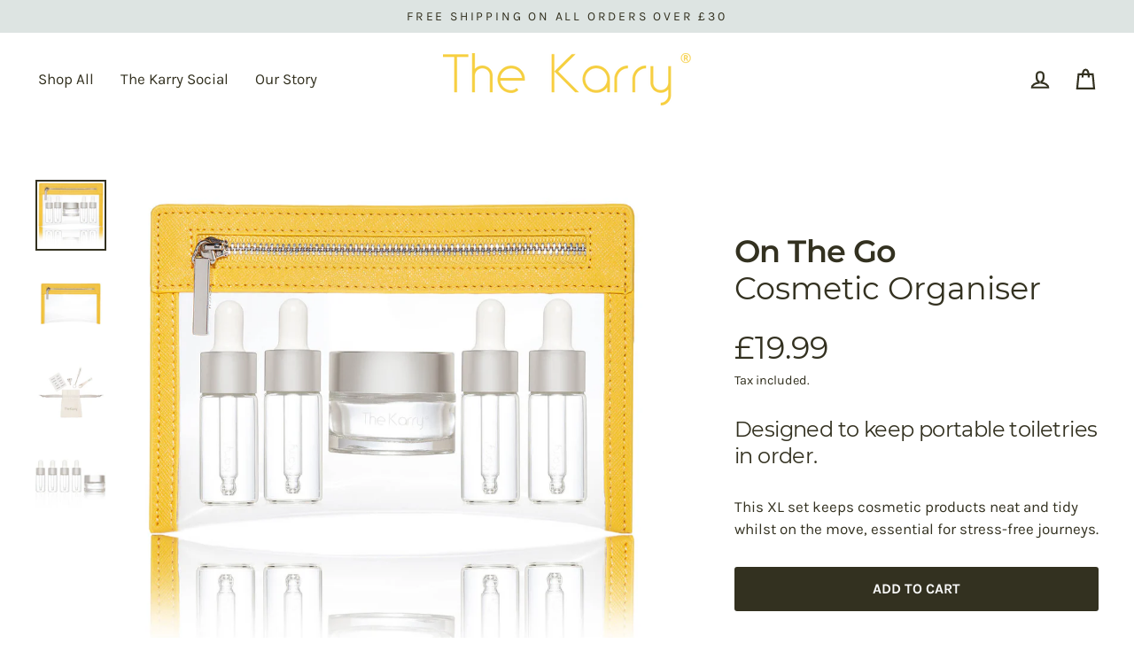

--- FILE ---
content_type: text/html; charset=utf-8
request_url: https://www.thekarry.london/collections/set-and-gift-card/products/on-the-go-cosmetic-organiser
body_size: 43897
content:
<!doctype html>
<html class="no-js" lang="en" dir="ltr">
<head>


  <meta charset="utf-8">
  <meta http-equiv="X-UA-Compatible" content="IE=edge">
  <meta name="viewport" content="width=device-width,initial-scale=1">
  <meta name="theme-color" content="#f7cf41">
  <link rel="canonical" href="https://www.thekarry.london/products/on-the-go-cosmetic-organiser">
  <link rel="preconnect" href="https://cdn.shopify.com" crossorigin>
  <link rel="preconnect" href="https://fonts.shopifycdn.com" crossorigin>
  <link rel="dns-prefetch" href="https://productreviews.shopifycdn.com">
  <link rel="dns-prefetch" href="https://ajax.googleapis.com">
  <link rel="dns-prefetch" href="https://maps.googleapis.com">
  <link rel="dns-prefetch" href="https://maps.gstatic.com">
   <script src="https://cdn.shopify.com/s/files/1/0497/7265/8841/files/jquery-2.2.0.min.js?v=1682482109" type="text/javascript"></script>
   <script src="https://cdn.shopify.com/s/files/1/0497/7265/8841/files/slick.js?v=1682482109"></script><link rel="shortcut icon" href="//www.thekarry.london/cdn/shop/files/Karry12_Grey_K_yellow_background_32x32.jpg?v=1613785721" type="image/png" /><title>On The Go
&ndash; The Karry London 
</title>
<meta name="description" content="Store portable toiletries in our extra large travel bottles and jars. Ideal for organising toiletries such as bath products and moisturiser whilst travelling. Shop now and enjoy free UK delivery."><meta property="og:site_name" content="The Karry London ">
  <meta property="og:url" content="https://www.thekarry.london/products/on-the-go-cosmetic-organiser">
  <meta property="og:title" content="On The Go">
  <meta property="og:type" content="product">
  <meta property="og:description" content="Store portable toiletries in our extra large travel bottles and jars. Ideal for organising toiletries such as bath products and moisturiser whilst travelling. Shop now and enjoy free UK delivery."><meta property="og:image" content="http://www.thekarry.london/cdn/shop/files/The-Karry_On-The-Go_1200x1200.jpg?v=1682755800"><meta property="og:image" content="http://www.thekarry.london/cdn/shop/files/The-Karry_By-Your-Side-Pouch_29c69402-1915-4f96-bccc-50a70b9e1cd1_1200x1200.jpg?v=1682755800"><meta property="og:image" content="http://www.thekarry.london/cdn/shop/files/The-Karry_Accessories-content_2fcf725c-4dfa-4e2b-b685-42fb739a7ca9_1200x1200.jpg?v=1682755800">
  <meta property="og:image:secure_url" content="https://www.thekarry.london/cdn/shop/files/The-Karry_On-The-Go_1200x1200.jpg?v=1682755800"><meta property="og:image:secure_url" content="https://www.thekarry.london/cdn/shop/files/The-Karry_By-Your-Side-Pouch_29c69402-1915-4f96-bccc-50a70b9e1cd1_1200x1200.jpg?v=1682755800"><meta property="og:image:secure_url" content="https://www.thekarry.london/cdn/shop/files/The-Karry_Accessories-content_2fcf725c-4dfa-4e2b-b685-42fb739a7ca9_1200x1200.jpg?v=1682755800">
  <meta name="twitter:site" content="@">
  <meta name="twitter:card" content="summary_large_image">
  <meta name="twitter:title" content="On The Go">
  <meta name="twitter:description" content="Store portable toiletries in our extra large travel bottles and jars. Ideal for organising toiletries such as bath products and moisturiser whilst travelling. Shop now and enjoy free UK delivery.">
<script>window.performance && window.performance.mark && window.performance.mark('shopify.content_for_header.start');</script><meta name="google-site-verification" content="ALn8H_jp077XGhxzzWEqXmq-58n4z34Zhg79JzaVXbw">
<meta id="shopify-digital-wallet" name="shopify-digital-wallet" content="/49772658841/digital_wallets/dialog">
<meta name="shopify-checkout-api-token" content="57b9e4269957e37ba19d80dfa0c5197c">
<meta id="in-context-paypal-metadata" data-shop-id="49772658841" data-venmo-supported="false" data-environment="production" data-locale="en_US" data-paypal-v4="true" data-currency="GBP">
<link rel="alternate" type="application/json+oembed" href="https://www.thekarry.london/products/on-the-go-cosmetic-organiser.oembed">
<script async="async" src="/checkouts/internal/preloads.js?locale=en-GB"></script>
<link rel="preconnect" href="https://shop.app" crossorigin="anonymous">
<script async="async" src="https://shop.app/checkouts/internal/preloads.js?locale=en-GB&shop_id=49772658841" crossorigin="anonymous"></script>
<script id="apple-pay-shop-capabilities" type="application/json">{"shopId":49772658841,"countryCode":"GB","currencyCode":"GBP","merchantCapabilities":["supports3DS"],"merchantId":"gid:\/\/shopify\/Shop\/49772658841","merchantName":"The Karry London ","requiredBillingContactFields":["postalAddress","email","phone"],"requiredShippingContactFields":["postalAddress","email","phone"],"shippingType":"shipping","supportedNetworks":["visa","maestro","masterCard"],"total":{"type":"pending","label":"The Karry London ","amount":"1.00"},"shopifyPaymentsEnabled":true,"supportsSubscriptions":true}</script>
<script id="shopify-features" type="application/json">{"accessToken":"57b9e4269957e37ba19d80dfa0c5197c","betas":["rich-media-storefront-analytics"],"domain":"www.thekarry.london","predictiveSearch":true,"shopId":49772658841,"locale":"en"}</script>
<script>var Shopify = Shopify || {};
Shopify.shop = "the-karry.myshopify.com";
Shopify.locale = "en";
Shopify.currency = {"active":"GBP","rate":"1.0"};
Shopify.country = "GB";
Shopify.theme = {"name":"Updated copy of  Streamline-working","id":132341792921,"schema_name":"Streamline","schema_version":"6.3.1","theme_store_id":872,"role":"main"};
Shopify.theme.handle = "null";
Shopify.theme.style = {"id":null,"handle":null};
Shopify.cdnHost = "www.thekarry.london/cdn";
Shopify.routes = Shopify.routes || {};
Shopify.routes.root = "/";</script>
<script type="module">!function(o){(o.Shopify=o.Shopify||{}).modules=!0}(window);</script>
<script>!function(o){function n(){var o=[];function n(){o.push(Array.prototype.slice.apply(arguments))}return n.q=o,n}var t=o.Shopify=o.Shopify||{};t.loadFeatures=n(),t.autoloadFeatures=n()}(window);</script>
<script>
  window.ShopifyPay = window.ShopifyPay || {};
  window.ShopifyPay.apiHost = "shop.app\/pay";
  window.ShopifyPay.redirectState = null;
</script>
<script id="shop-js-analytics" type="application/json">{"pageType":"product"}</script>
<script defer="defer" async type="module" src="//www.thekarry.london/cdn/shopifycloud/shop-js/modules/v2/client.init-shop-cart-sync_BT-GjEfc.en.esm.js"></script>
<script defer="defer" async type="module" src="//www.thekarry.london/cdn/shopifycloud/shop-js/modules/v2/chunk.common_D58fp_Oc.esm.js"></script>
<script defer="defer" async type="module" src="//www.thekarry.london/cdn/shopifycloud/shop-js/modules/v2/chunk.modal_xMitdFEc.esm.js"></script>
<script type="module">
  await import("//www.thekarry.london/cdn/shopifycloud/shop-js/modules/v2/client.init-shop-cart-sync_BT-GjEfc.en.esm.js");
await import("//www.thekarry.london/cdn/shopifycloud/shop-js/modules/v2/chunk.common_D58fp_Oc.esm.js");
await import("//www.thekarry.london/cdn/shopifycloud/shop-js/modules/v2/chunk.modal_xMitdFEc.esm.js");

  window.Shopify.SignInWithShop?.initShopCartSync?.({"fedCMEnabled":true,"windoidEnabled":true});

</script>
<script>
  window.Shopify = window.Shopify || {};
  if (!window.Shopify.featureAssets) window.Shopify.featureAssets = {};
  window.Shopify.featureAssets['shop-js'] = {"shop-cart-sync":["modules/v2/client.shop-cart-sync_DZOKe7Ll.en.esm.js","modules/v2/chunk.common_D58fp_Oc.esm.js","modules/v2/chunk.modal_xMitdFEc.esm.js"],"init-fed-cm":["modules/v2/client.init-fed-cm_B6oLuCjv.en.esm.js","modules/v2/chunk.common_D58fp_Oc.esm.js","modules/v2/chunk.modal_xMitdFEc.esm.js"],"shop-cash-offers":["modules/v2/client.shop-cash-offers_D2sdYoxE.en.esm.js","modules/v2/chunk.common_D58fp_Oc.esm.js","modules/v2/chunk.modal_xMitdFEc.esm.js"],"shop-login-button":["modules/v2/client.shop-login-button_QeVjl5Y3.en.esm.js","modules/v2/chunk.common_D58fp_Oc.esm.js","modules/v2/chunk.modal_xMitdFEc.esm.js"],"pay-button":["modules/v2/client.pay-button_DXTOsIq6.en.esm.js","modules/v2/chunk.common_D58fp_Oc.esm.js","modules/v2/chunk.modal_xMitdFEc.esm.js"],"shop-button":["modules/v2/client.shop-button_DQZHx9pm.en.esm.js","modules/v2/chunk.common_D58fp_Oc.esm.js","modules/v2/chunk.modal_xMitdFEc.esm.js"],"avatar":["modules/v2/client.avatar_BTnouDA3.en.esm.js"],"init-windoid":["modules/v2/client.init-windoid_CR1B-cfM.en.esm.js","modules/v2/chunk.common_D58fp_Oc.esm.js","modules/v2/chunk.modal_xMitdFEc.esm.js"],"init-shop-for-new-customer-accounts":["modules/v2/client.init-shop-for-new-customer-accounts_C_vY_xzh.en.esm.js","modules/v2/client.shop-login-button_QeVjl5Y3.en.esm.js","modules/v2/chunk.common_D58fp_Oc.esm.js","modules/v2/chunk.modal_xMitdFEc.esm.js"],"init-shop-email-lookup-coordinator":["modules/v2/client.init-shop-email-lookup-coordinator_BI7n9ZSv.en.esm.js","modules/v2/chunk.common_D58fp_Oc.esm.js","modules/v2/chunk.modal_xMitdFEc.esm.js"],"init-shop-cart-sync":["modules/v2/client.init-shop-cart-sync_BT-GjEfc.en.esm.js","modules/v2/chunk.common_D58fp_Oc.esm.js","modules/v2/chunk.modal_xMitdFEc.esm.js"],"shop-toast-manager":["modules/v2/client.shop-toast-manager_DiYdP3xc.en.esm.js","modules/v2/chunk.common_D58fp_Oc.esm.js","modules/v2/chunk.modal_xMitdFEc.esm.js"],"init-customer-accounts":["modules/v2/client.init-customer-accounts_D9ZNqS-Q.en.esm.js","modules/v2/client.shop-login-button_QeVjl5Y3.en.esm.js","modules/v2/chunk.common_D58fp_Oc.esm.js","modules/v2/chunk.modal_xMitdFEc.esm.js"],"init-customer-accounts-sign-up":["modules/v2/client.init-customer-accounts-sign-up_iGw4briv.en.esm.js","modules/v2/client.shop-login-button_QeVjl5Y3.en.esm.js","modules/v2/chunk.common_D58fp_Oc.esm.js","modules/v2/chunk.modal_xMitdFEc.esm.js"],"shop-follow-button":["modules/v2/client.shop-follow-button_CqMgW2wH.en.esm.js","modules/v2/chunk.common_D58fp_Oc.esm.js","modules/v2/chunk.modal_xMitdFEc.esm.js"],"checkout-modal":["modules/v2/client.checkout-modal_xHeaAweL.en.esm.js","modules/v2/chunk.common_D58fp_Oc.esm.js","modules/v2/chunk.modal_xMitdFEc.esm.js"],"shop-login":["modules/v2/client.shop-login_D91U-Q7h.en.esm.js","modules/v2/chunk.common_D58fp_Oc.esm.js","modules/v2/chunk.modal_xMitdFEc.esm.js"],"lead-capture":["modules/v2/client.lead-capture_BJmE1dJe.en.esm.js","modules/v2/chunk.common_D58fp_Oc.esm.js","modules/v2/chunk.modal_xMitdFEc.esm.js"],"payment-terms":["modules/v2/client.payment-terms_Ci9AEqFq.en.esm.js","modules/v2/chunk.common_D58fp_Oc.esm.js","modules/v2/chunk.modal_xMitdFEc.esm.js"]};
</script>
<script id="__st">var __st={"a":49772658841,"offset":0,"reqid":"6f2e588f-42be-4525-aa61-93c15a5c1a90-1769262246","pageurl":"www.thekarry.london\/collections\/set-and-gift-card\/products\/on-the-go-cosmetic-organiser","u":"4e0ff0e185f9","p":"product","rtyp":"product","rid":7655199113369};</script>
<script>window.ShopifyPaypalV4VisibilityTracking = true;</script>
<script id="captcha-bootstrap">!function(){'use strict';const t='contact',e='account',n='new_comment',o=[[t,t],['blogs',n],['comments',n],[t,'customer']],c=[[e,'customer_login'],[e,'guest_login'],[e,'recover_customer_password'],[e,'create_customer']],r=t=>t.map((([t,e])=>`form[action*='/${t}']:not([data-nocaptcha='true']) input[name='form_type'][value='${e}']`)).join(','),a=t=>()=>t?[...document.querySelectorAll(t)].map((t=>t.form)):[];function s(){const t=[...o],e=r(t);return a(e)}const i='password',u='form_key',d=['recaptcha-v3-token','g-recaptcha-response','h-captcha-response',i],f=()=>{try{return window.sessionStorage}catch{return}},m='__shopify_v',_=t=>t.elements[u];function p(t,e,n=!1){try{const o=window.sessionStorage,c=JSON.parse(o.getItem(e)),{data:r}=function(t){const{data:e,action:n}=t;return t[m]||n?{data:e,action:n}:{data:t,action:n}}(c);for(const[e,n]of Object.entries(r))t.elements[e]&&(t.elements[e].value=n);n&&o.removeItem(e)}catch(o){console.error('form repopulation failed',{error:o})}}const l='form_type',E='cptcha';function T(t){t.dataset[E]=!0}const w=window,h=w.document,L='Shopify',v='ce_forms',y='captcha';let A=!1;((t,e)=>{const n=(g='f06e6c50-85a8-45c8-87d0-21a2b65856fe',I='https://cdn.shopify.com/shopifycloud/storefront-forms-hcaptcha/ce_storefront_forms_captcha_hcaptcha.v1.5.2.iife.js',D={infoText:'Protected by hCaptcha',privacyText:'Privacy',termsText:'Terms'},(t,e,n)=>{const o=w[L][v],c=o.bindForm;if(c)return c(t,g,e,D).then(n);var r;o.q.push([[t,g,e,D],n]),r=I,A||(h.body.append(Object.assign(h.createElement('script'),{id:'captcha-provider',async:!0,src:r})),A=!0)});var g,I,D;w[L]=w[L]||{},w[L][v]=w[L][v]||{},w[L][v].q=[],w[L][y]=w[L][y]||{},w[L][y].protect=function(t,e){n(t,void 0,e),T(t)},Object.freeze(w[L][y]),function(t,e,n,w,h,L){const[v,y,A,g]=function(t,e,n){const i=e?o:[],u=t?c:[],d=[...i,...u],f=r(d),m=r(i),_=r(d.filter((([t,e])=>n.includes(e))));return[a(f),a(m),a(_),s()]}(w,h,L),I=t=>{const e=t.target;return e instanceof HTMLFormElement?e:e&&e.form},D=t=>v().includes(t);t.addEventListener('submit',(t=>{const e=I(t);if(!e)return;const n=D(e)&&!e.dataset.hcaptchaBound&&!e.dataset.recaptchaBound,o=_(e),c=g().includes(e)&&(!o||!o.value);(n||c)&&t.preventDefault(),c&&!n&&(function(t){try{if(!f())return;!function(t){const e=f();if(!e)return;const n=_(t);if(!n)return;const o=n.value;o&&e.removeItem(o)}(t);const e=Array.from(Array(32),(()=>Math.random().toString(36)[2])).join('');!function(t,e){_(t)||t.append(Object.assign(document.createElement('input'),{type:'hidden',name:u})),t.elements[u].value=e}(t,e),function(t,e){const n=f();if(!n)return;const o=[...t.querySelectorAll(`input[type='${i}']`)].map((({name:t})=>t)),c=[...d,...o],r={};for(const[a,s]of new FormData(t).entries())c.includes(a)||(r[a]=s);n.setItem(e,JSON.stringify({[m]:1,action:t.action,data:r}))}(t,e)}catch(e){console.error('failed to persist form',e)}}(e),e.submit())}));const S=(t,e)=>{t&&!t.dataset[E]&&(n(t,e.some((e=>e===t))),T(t))};for(const o of['focusin','change'])t.addEventListener(o,(t=>{const e=I(t);D(e)&&S(e,y())}));const B=e.get('form_key'),M=e.get(l),P=B&&M;t.addEventListener('DOMContentLoaded',(()=>{const t=y();if(P)for(const e of t)e.elements[l].value===M&&p(e,B);[...new Set([...A(),...v().filter((t=>'true'===t.dataset.shopifyCaptcha))])].forEach((e=>S(e,t)))}))}(h,new URLSearchParams(w.location.search),n,t,e,['guest_login'])})(!0,!0)}();</script>
<script integrity="sha256-4kQ18oKyAcykRKYeNunJcIwy7WH5gtpwJnB7kiuLZ1E=" data-source-attribution="shopify.loadfeatures" defer="defer" src="//www.thekarry.london/cdn/shopifycloud/storefront/assets/storefront/load_feature-a0a9edcb.js" crossorigin="anonymous"></script>
<script crossorigin="anonymous" defer="defer" src="//www.thekarry.london/cdn/shopifycloud/storefront/assets/shopify_pay/storefront-65b4c6d7.js?v=20250812"></script>
<script data-source-attribution="shopify.dynamic_checkout.dynamic.init">var Shopify=Shopify||{};Shopify.PaymentButton=Shopify.PaymentButton||{isStorefrontPortableWallets:!0,init:function(){window.Shopify.PaymentButton.init=function(){};var t=document.createElement("script");t.src="https://www.thekarry.london/cdn/shopifycloud/portable-wallets/latest/portable-wallets.en.js",t.type="module",document.head.appendChild(t)}};
</script>
<script data-source-attribution="shopify.dynamic_checkout.buyer_consent">
  function portableWalletsHideBuyerConsent(e){var t=document.getElementById("shopify-buyer-consent"),n=document.getElementById("shopify-subscription-policy-button");t&&n&&(t.classList.add("hidden"),t.setAttribute("aria-hidden","true"),n.removeEventListener("click",e))}function portableWalletsShowBuyerConsent(e){var t=document.getElementById("shopify-buyer-consent"),n=document.getElementById("shopify-subscription-policy-button");t&&n&&(t.classList.remove("hidden"),t.removeAttribute("aria-hidden"),n.addEventListener("click",e))}window.Shopify?.PaymentButton&&(window.Shopify.PaymentButton.hideBuyerConsent=portableWalletsHideBuyerConsent,window.Shopify.PaymentButton.showBuyerConsent=portableWalletsShowBuyerConsent);
</script>
<script data-source-attribution="shopify.dynamic_checkout.cart.bootstrap">document.addEventListener("DOMContentLoaded",(function(){function t(){return document.querySelector("shopify-accelerated-checkout-cart, shopify-accelerated-checkout")}if(t())Shopify.PaymentButton.init();else{new MutationObserver((function(e,n){t()&&(Shopify.PaymentButton.init(),n.disconnect())})).observe(document.body,{childList:!0,subtree:!0})}}));
</script>
<script id='scb4127' type='text/javascript' async='' src='https://www.thekarry.london/cdn/shopifycloud/privacy-banner/storefront-banner.js'></script><link id="shopify-accelerated-checkout-styles" rel="stylesheet" media="screen" href="https://www.thekarry.london/cdn/shopifycloud/portable-wallets/latest/accelerated-checkout-backwards-compat.css" crossorigin="anonymous">
<style id="shopify-accelerated-checkout-cart">
        #shopify-buyer-consent {
  margin-top: 1em;
  display: inline-block;
  width: 100%;
}

#shopify-buyer-consent.hidden {
  display: none;
}

#shopify-subscription-policy-button {
  background: none;
  border: none;
  padding: 0;
  text-decoration: underline;
  font-size: inherit;
  cursor: pointer;
}

#shopify-subscription-policy-button::before {
  box-shadow: none;
}

      </style>

<script>window.performance && window.performance.mark && window.performance.mark('shopify.content_for_header.end');</script>

  <script>
    var theme = {
      stylesheet: "//www.thekarry.london/cdn/shop/t/18/assets/theme.css?v=170396647674467040151696342734",
      template: "product.on-the-go",
      routes: {
        home: "/",
        cart: "/cart.js",
        cartPage: "/cart",
        cartAdd: "/cart/add.js",
        cartChange: "/cart/change.js"
      },
      strings: {
        addToCart: "Add to cart",
        soldOut: "Sold Out",
        unavailable: "Unavailable",
        regularPrice: "Regular price",
        salePrice: "Sale price",
        inStockLabel: "In stock, ready to ship",
        oneStockLabel: "Low stock - [count] item left",
        otherStockLabel: "Low stock - [count] items left",
        willNotShipUntil: "Ready to ship [date]",
        willBeInStockAfter: "Back in stock [date]",
        waitingForStock: "Inventory on the way",
        cartItems: "[count] items",
        cartConfirmDelete: "Are you sure you want to remove this item?",
        cartTermsConfirmation: "You must agree with the terms and conditions of sales to check out",
        maxQuantity: "You can only have [quantity] of [title] in your cart."
      },
      settings: {
        cartType: "drawer",
        isCustomerTemplate: false,
        moneyFormat: "£{{amount}}",
        quickView: false,
        hoverProductGrid: true,
        themeName: 'Streamline',
        themeVersion: "6.3.1",
        predictiveSearchType: "product,article,page",
      }
    };

    document.documentElement.className = document.documentElement.className.replace('no-js', 'js');
  </script><style data-shopify>:root {
    --typeHeaderPrimary: Montserrat;
    --typeHeaderFallback: sans-serif;
    --typeHeaderSize: 35px;
    --typeHeaderStyle: normal;
    --typeHeaderWeight: 600;
    --typeHeaderLineHeight: 1.2;
    --typeHeaderSpacing: -0.025em;

    --typeBasePrimary:Karla;
    --typeBaseFallback:sans-serif;
    --typeBaseSize: 17px;
    --typeBaseWeight: 400;
    --typeBaseStyle: normal;
    --typeBaseSpacing: 0.0em;
    --typeBaseLineHeight: 1.5;

    
      --buttonRadius: 3px;
    

    --iconWeight: 5px;
    --iconLinecaps: miter;
  }

  

  .hero {
    background-image: linear-gradient(100deg, #000000 40%, #212121 63%, #000000 79%);
  }

  .placeholder-content,
  .image-wrap,
  .skrim__link,
  .pswp__img--placeholder {
    background-image: linear-gradient(100deg, #ffffff 40%, #f7f7f7 63%, #ffffff 79%);
  }</style><style>
  @font-face {
  font-family: Montserrat;
  font-weight: 600;
  font-style: normal;
  font-display: swap;
  src: url("//www.thekarry.london/cdn/fonts/montserrat/montserrat_n6.1326b3e84230700ef15b3a29fb520639977513e0.woff2") format("woff2"),
       url("//www.thekarry.london/cdn/fonts/montserrat/montserrat_n6.652f051080eb14192330daceed8cd53dfdc5ead9.woff") format("woff");
}

  @font-face {
  font-family: Karla;
  font-weight: 400;
  font-style: normal;
  font-display: swap;
  src: url("//www.thekarry.london/cdn/fonts/karla/karla_n4.40497e07df527e6a50e58fb17ef1950c72f3e32c.woff2") format("woff2"),
       url("//www.thekarry.london/cdn/fonts/karla/karla_n4.e9f6f9de321061073c6bfe03c28976ba8ce6ee18.woff") format("woff");
}


  @font-face {
  font-family: Karla;
  font-weight: 700;
  font-style: normal;
  font-display: swap;
  src: url("//www.thekarry.london/cdn/fonts/karla/karla_n7.4358a847d4875593d69cfc3f8cc0b44c17b3ed03.woff2") format("woff2"),
       url("//www.thekarry.london/cdn/fonts/karla/karla_n7.96e322f6d76ce794f25fa29e55d6997c3fb656b6.woff") format("woff");
}

  @font-face {
  font-family: Karla;
  font-weight: 400;
  font-style: italic;
  font-display: swap;
  src: url("//www.thekarry.london/cdn/fonts/karla/karla_i4.2086039c16bcc3a78a72a2f7b471e3c4a7f873a6.woff2") format("woff2"),
       url("//www.thekarry.london/cdn/fonts/karla/karla_i4.7b9f59841a5960c16fa2a897a0716c8ebb183221.woff") format("woff");
}

  @font-face {
  font-family: Karla;
  font-weight: 700;
  font-style: italic;
  font-display: swap;
  src: url("//www.thekarry.london/cdn/fonts/karla/karla_i7.fe031cd65d6e02906286add4f6dda06afc2615f0.woff2") format("woff2"),
       url("//www.thekarry.london/cdn/fonts/karla/karla_i7.816d4949fa7f7d79314595d7003eda5b44e959e3.woff") format("woff");
}


  body,
  input,
  textarea,
  button,
  select {
    -webkit-font-smoothing: antialiased;
    -webkit-text-size-adjust: 100%;
    text-rendering: optimizeSpeed;
    font-family: var(--typeBasePrimary), var(--typeBaseFallback);
    font-size: calc(var(--typeBaseSize) * 0.85);
    font-weight: var(--typeBaseWeight);
    font-style: var(--typeBaseStyle);
    letter-spacing: var(--typeBaseSpacing);
    line-height: var(--typeBaseLineHeight);
  }

  @media only screen and (min-width: 769px) {
    body,
    input,
    textarea,
    button,
    select {
      font-size: var(--typeBaseSize);
    }
  }

  .page-container,
  .overscroll-loader {
    display: none;
  }

  h1, .h1,
  h3, .h3,
  h4, .h4,
  h5, .h5,
  h6, .h6,
  .section-header__title,
  .spr-header-title.spr-header-title {
    font-family: var(--typeHeaderPrimary), var(--typeHeaderFallback);
    font-weight: var(--typeHeaderWeight);
    font-style: normal;
    letter-spacing: var(--typeHeaderSpacing);
    line-height: var(--typeHeaderLineHeight);
    word-break: break-word;

    
  }

  h2, .h2 {
    font-family: var(--typeBasePrimary), var(--typeBaseFallback);
    font-weight: var(--typeBaseWeight);
    letter-spacing: var(--typeBaseSpacing);
    line-height: var(--typeBaseLineHeight);
  }

  
  @keyframes pulse-fade {
    0% {
      opacity: 0;
    }
    50% {
      opacity: 1;
    }
    100% {
      opacity: 0;
    }
  }

  .splash-screen {
    box-sizing: border-box;
    display: flex;
    position: fixed;
    left: 0;
    top: 0;
    right: 0;
    bottom: 0;
    align-items: center;
    justify-content: center;
    z-index: 10001;
    background-color: #ffffff;
  }

  .splash-screen__loader {
    max-width: 90px;
  }

  @media only screen and (min-width: 769px) {
    .splash-screen__loader {
      max-width: 100px;
    }
  }

  .splash-screen img {
    display: block;
    max-width: 100%;
    border: 0 none;
    height: auto;
    animation: pulse-fade 0.4s infinite linear;
  }

  .loader-text {
    letter-spacing: 0.2em;
    font-size: 1.5em;
    text-transform: uppercase;
    animation: pulse-fade 0.4s infinite linear;
  }

  .loader-logo {
    display: none;
    position: fixed;
    left: 0;
    top: 0;
    right: 0;
    bottom: 0;
    align-items: center;
    justify-content: center;
    background-color: #ffffff;
    z-index: 6000;
  }

  .loader-logo__img {
    display: block;
  }

  .transition-body {
    opacity: 0;
  }

  .btn--loading span:after {
    content: "Loading";
  }
</style>
<link href="//www.thekarry.london/cdn/shop/t/18/assets/theme.css?v=170396647674467040151696342734" rel="stylesheet" type="text/css" media="all" />
<link rel="stylesheet" href="//www.thekarry.london/cdn/shop/t/18/assets/country-flags.css"><script src="//www.thekarry.london/cdn/shop/t/18/assets/vendor-v6.js" defer="defer"></script>
  <script src="//www.thekarry.london/cdn/shop/t/18/assets/theme.js?v=48213030054729314611681973854" defer="defer"></script>
  
   <link rel="stylesheet" href="https://cdn.shopify.com/s/files/1/0497/7265/8841/files/aos.css?v=1683006588" />
   <script src="https://cdn.shopify.com/s/files/1/0497/7265/8841/files/aos.js?v=1683006598"></script>
  <script>
    AOS.init();
  </script>
<script>window.is_hulkpo_installed=true</script><!-- BEGIN app block: shopify://apps/judge-me-reviews/blocks/judgeme_core/61ccd3b1-a9f2-4160-9fe9-4fec8413e5d8 --><!-- Start of Judge.me Core -->






<link rel="dns-prefetch" href="https://cdnwidget.judge.me">
<link rel="dns-prefetch" href="https://cdn.judge.me">
<link rel="dns-prefetch" href="https://cdn1.judge.me">
<link rel="dns-prefetch" href="https://api.judge.me">

<script data-cfasync='false' class='jdgm-settings-script'>window.jdgmSettings={"pagination":5,"disable_web_reviews":false,"badge_no_review_text":"No reviews","badge_n_reviews_text":"{{ n }} review/reviews","badge_star_color":"#f7cf41","hide_badge_preview_if_no_reviews":true,"badge_hide_text":false,"enforce_center_preview_badge":false,"widget_title":"Customer Reviews","widget_open_form_text":"Write a review","widget_close_form_text":"Cancel review","widget_refresh_page_text":"Refresh page","widget_summary_text":"Based on {{ number_of_reviews }} review/reviews","widget_no_review_text":"Be the first to write a review","widget_name_field_text":"Display name","widget_verified_name_field_text":"Verified Name (public)","widget_name_placeholder_text":"Display name","widget_required_field_error_text":"This field is required.","widget_email_field_text":"Email address","widget_verified_email_field_text":"Verified Email (private, can not be edited)","widget_email_placeholder_text":"Your email address","widget_email_field_error_text":"Please enter a valid email address.","widget_rating_field_text":"Rating","widget_review_title_field_text":"Review Title","widget_review_title_placeholder_text":"Give your review a title","widget_review_body_field_text":"Review content","widget_review_body_placeholder_text":"Start writing here...","widget_pictures_field_text":"Picture/Video (optional)","widget_submit_review_text":"Submit Review","widget_submit_verified_review_text":"Submit Verified Review","widget_submit_success_msg_with_auto_publish":"Thank you! Please refresh the page in a few moments to see your review. You can remove or edit your review by logging into \u003ca href='https://judge.me/login' target='_blank' rel='nofollow noopener'\u003eJudge.me\u003c/a\u003e","widget_submit_success_msg_no_auto_publish":"Thank you! Your review will be published as soon as it is approved by the shop admin. You can remove or edit your review by logging into \u003ca href='https://judge.me/login' target='_blank' rel='nofollow noopener'\u003eJudge.me\u003c/a\u003e","widget_show_default_reviews_out_of_total_text":"Showing {{ n_reviews_shown }} out of {{ n_reviews }} reviews.","widget_show_all_link_text":"Show all","widget_show_less_link_text":"Show less","widget_author_said_text":"{{ reviewer_name }} said:","widget_days_text":"{{ n }} days ago","widget_weeks_text":"{{ n }} week/weeks ago","widget_months_text":"{{ n }} month/months ago","widget_years_text":"{{ n }} year/years ago","widget_yesterday_text":"Yesterday","widget_today_text":"Today","widget_replied_text":"\u003e\u003e {{ shop_name }} replied:","widget_read_more_text":"Read more","widget_reviewer_name_as_initial":"","widget_rating_filter_color":"","widget_rating_filter_see_all_text":"See all reviews","widget_sorting_most_recent_text":"Most Recent","widget_sorting_highest_rating_text":"Highest Rating","widget_sorting_lowest_rating_text":"Lowest Rating","widget_sorting_with_pictures_text":"Only Pictures","widget_sorting_most_helpful_text":"Most Helpful","widget_open_question_form_text":"Ask a question","widget_reviews_subtab_text":"Reviews","widget_questions_subtab_text":"Questions","widget_question_label_text":"Question","widget_answer_label_text":"Answer","widget_question_placeholder_text":"Write your question here","widget_submit_question_text":"Submit Question","widget_question_submit_success_text":"Thank you for your question! We will notify you once it gets answered.","widget_star_color":"#f3d811","verified_badge_text":"Verified","verified_badge_bg_color":"","verified_badge_text_color":"","verified_badge_placement":"left-of-reviewer-name","widget_review_max_height":"","widget_hide_border":false,"widget_social_share":false,"widget_thumb":false,"widget_review_location_show":false,"widget_location_format":"","all_reviews_include_out_of_store_products":true,"all_reviews_out_of_store_text":"(out of store)","all_reviews_pagination":100,"all_reviews_product_name_prefix_text":"about","enable_review_pictures":true,"enable_question_anwser":false,"widget_theme":"","review_date_format":"dd/mm/yy","default_sort_method":"most-recent","widget_product_reviews_subtab_text":"Product Reviews","widget_shop_reviews_subtab_text":"Shop Reviews","widget_other_products_reviews_text":"Reviews for other products","widget_store_reviews_subtab_text":"Store reviews","widget_no_store_reviews_text":"This store hasn't received any reviews yet","widget_web_restriction_product_reviews_text":"This product hasn't received any reviews yet","widget_no_items_text":"No items found","widget_show_more_text":"Show more","widget_write_a_store_review_text":"Write a Store Review","widget_other_languages_heading":"Reviews in Other Languages","widget_translate_review_text":"Translate review to {{ language }}","widget_translating_review_text":"Translating...","widget_show_original_translation_text":"Show original ({{ language }})","widget_translate_review_failed_text":"Review couldn't be translated.","widget_translate_review_retry_text":"Retry","widget_translate_review_try_again_later_text":"Try again later","show_product_url_for_grouped_product":false,"widget_sorting_pictures_first_text":"Pictures First","show_pictures_on_all_rev_page_mobile":false,"show_pictures_on_all_rev_page_desktop":false,"floating_tab_hide_mobile_install_preference":false,"floating_tab_button_name":"★ Reviews","floating_tab_title":"Let customers speak for us","floating_tab_button_color":"","floating_tab_button_background_color":"","floating_tab_url":"","floating_tab_url_enabled":false,"floating_tab_tab_style":"text","all_reviews_text_badge_text":"Customers rate us {{ shop.metafields.judgeme.all_reviews_rating | round: 1 }}/5 based on {{ shop.metafields.judgeme.all_reviews_count }} reviews.","all_reviews_text_badge_text_branded_style":"{{ shop.metafields.judgeme.all_reviews_rating | round: 1 }} out of 5 stars based on {{ shop.metafields.judgeme.all_reviews_count }} reviews","is_all_reviews_text_badge_a_link":false,"show_stars_for_all_reviews_text_badge":false,"all_reviews_text_badge_url":"","all_reviews_text_style":"text","all_reviews_text_color_style":"judgeme_brand_color","all_reviews_text_color":"#108474","all_reviews_text_show_jm_brand":true,"featured_carousel_show_header":true,"featured_carousel_title":"What our customers are saying","testimonials_carousel_title":"Customers are saying","videos_carousel_title":"Real customer stories","cards_carousel_title":"Customers are saying","featured_carousel_count_text":"from {{ n }} reviews","featured_carousel_add_link_to_all_reviews_page":false,"featured_carousel_url":"","featured_carousel_show_images":true,"featured_carousel_autoslide_interval":5,"featured_carousel_arrows_on_the_sides":false,"featured_carousel_height":250,"featured_carousel_width":80,"featured_carousel_image_size":0,"featured_carousel_image_height":250,"featured_carousel_arrow_color":"#eeeeee","verified_count_badge_style":"vintage","verified_count_badge_orientation":"horizontal","verified_count_badge_color_style":"judgeme_brand_color","verified_count_badge_color":"#108474","is_verified_count_badge_a_link":false,"verified_count_badge_url":"","verified_count_badge_show_jm_brand":true,"widget_rating_preset_default":5,"widget_first_sub_tab":"product-reviews","widget_show_histogram":true,"widget_histogram_use_custom_color":false,"widget_pagination_use_custom_color":false,"widget_star_use_custom_color":true,"widget_verified_badge_use_custom_color":false,"widget_write_review_use_custom_color":false,"picture_reminder_submit_button":"Upload Pictures","enable_review_videos":false,"mute_video_by_default":false,"widget_sorting_videos_first_text":"Videos First","widget_review_pending_text":"Pending","featured_carousel_items_for_large_screen":3,"social_share_options_order":"Facebook,Twitter","remove_microdata_snippet":true,"disable_json_ld":false,"enable_json_ld_products":false,"preview_badge_show_question_text":false,"preview_badge_no_question_text":"No questions","preview_badge_n_question_text":"{{ number_of_questions }} question/questions","qa_badge_show_icon":false,"qa_badge_position":"same-row","remove_judgeme_branding":false,"widget_add_search_bar":false,"widget_search_bar_placeholder":"Search","widget_sorting_verified_only_text":"Verified only","featured_carousel_theme":"compact","featured_carousel_show_rating":true,"featured_carousel_show_title":true,"featured_carousel_show_body":true,"featured_carousel_show_date":false,"featured_carousel_show_reviewer":true,"featured_carousel_show_product":false,"featured_carousel_header_background_color":"#108474","featured_carousel_header_text_color":"#ffffff","featured_carousel_name_product_separator":"reviewed","featured_carousel_full_star_background":"#108474","featured_carousel_empty_star_background":"#dadada","featured_carousel_vertical_theme_background":"#f9fafb","featured_carousel_verified_badge_enable":false,"featured_carousel_verified_badge_color":"#108474","featured_carousel_border_style":"round","featured_carousel_review_line_length_limit":3,"featured_carousel_more_reviews_button_text":"Read more reviews","featured_carousel_view_product_button_text":"View product","all_reviews_page_load_reviews_on":"scroll","all_reviews_page_load_more_text":"Load More Reviews","disable_fb_tab_reviews":false,"enable_ajax_cdn_cache":false,"widget_public_name_text":"displayed publicly like","default_reviewer_name":"John Smith","default_reviewer_name_has_non_latin":true,"widget_reviewer_anonymous":"Anonymous","medals_widget_title":"Judge.me Review Medals","medals_widget_background_color":"#f9fafb","medals_widget_position":"footer_all_pages","medals_widget_border_color":"#f9fafb","medals_widget_verified_text_position":"left","medals_widget_use_monochromatic_version":false,"medals_widget_elements_color":"#108474","show_reviewer_avatar":true,"widget_invalid_yt_video_url_error_text":"Not a YouTube video URL","widget_max_length_field_error_text":"Please enter no more than {0} characters.","widget_show_country_flag":false,"widget_show_collected_via_shop_app":true,"widget_verified_by_shop_badge_style":"light","widget_verified_by_shop_text":"Verified by Shop","widget_show_photo_gallery":false,"widget_load_with_code_splitting":true,"widget_ugc_install_preference":false,"widget_ugc_title":"Made by us, Shared by you","widget_ugc_subtitle":"Tag us to see your picture featured in our page","widget_ugc_arrows_color":"#ffffff","widget_ugc_primary_button_text":"Buy Now","widget_ugc_primary_button_background_color":"#108474","widget_ugc_primary_button_text_color":"#ffffff","widget_ugc_primary_button_border_width":"0","widget_ugc_primary_button_border_style":"none","widget_ugc_primary_button_border_color":"#108474","widget_ugc_primary_button_border_radius":"25","widget_ugc_secondary_button_text":"Load More","widget_ugc_secondary_button_background_color":"#ffffff","widget_ugc_secondary_button_text_color":"#108474","widget_ugc_secondary_button_border_width":"2","widget_ugc_secondary_button_border_style":"solid","widget_ugc_secondary_button_border_color":"#108474","widget_ugc_secondary_button_border_radius":"25","widget_ugc_reviews_button_text":"View Reviews","widget_ugc_reviews_button_background_color":"#ffffff","widget_ugc_reviews_button_text_color":"#108474","widget_ugc_reviews_button_border_width":"2","widget_ugc_reviews_button_border_style":"solid","widget_ugc_reviews_button_border_color":"#108474","widget_ugc_reviews_button_border_radius":"25","widget_ugc_reviews_button_link_to":"judgeme-reviews-page","widget_ugc_show_post_date":true,"widget_ugc_max_width":"800","widget_rating_metafield_value_type":true,"widget_primary_color":"#108474","widget_enable_secondary_color":false,"widget_secondary_color":"#edf5f5","widget_summary_average_rating_text":"{{ average_rating }} out of 5","widget_media_grid_title":"Customer photos \u0026 videos","widget_media_grid_see_more_text":"See more","widget_round_style":false,"widget_show_product_medals":true,"widget_verified_by_judgeme_text":"Verified by Judge.me","widget_show_store_medals":true,"widget_verified_by_judgeme_text_in_store_medals":"Verified by Judge.me","widget_media_field_exceed_quantity_message":"Sorry, we can only accept {{ max_media }} for one review.","widget_media_field_exceed_limit_message":"{{ file_name }} is too large, please select a {{ media_type }} less than {{ size_limit }}MB.","widget_review_submitted_text":"Review Submitted!","widget_question_submitted_text":"Question Submitted!","widget_close_form_text_question":"Cancel","widget_write_your_answer_here_text":"Write your answer here","widget_enabled_branded_link":true,"widget_show_collected_by_judgeme":false,"widget_reviewer_name_color":"","widget_write_review_text_color":"","widget_write_review_bg_color":"","widget_collected_by_judgeme_text":"collected by Judge.me","widget_pagination_type":"standard","widget_load_more_text":"Load More","widget_load_more_color":"#108474","widget_full_review_text":"Full Review","widget_read_more_reviews_text":"Read More Reviews","widget_read_questions_text":"Read Questions","widget_questions_and_answers_text":"Questions \u0026 Answers","widget_verified_by_text":"Verified by","widget_verified_text":"Verified","widget_number_of_reviews_text":"{{ number_of_reviews }} reviews","widget_back_button_text":"Back","widget_next_button_text":"Next","widget_custom_forms_filter_button":"Filters","custom_forms_style":"horizontal","widget_show_review_information":false,"how_reviews_are_collected":"How reviews are collected?","widget_show_review_keywords":false,"widget_gdpr_statement":"How we use your data: We'll only contact you about the review you left, and only if necessary. By submitting your review, you agree to Judge.me's \u003ca href='https://judge.me/terms' target='_blank' rel='nofollow noopener'\u003eterms\u003c/a\u003e, \u003ca href='https://judge.me/privacy' target='_blank' rel='nofollow noopener'\u003eprivacy\u003c/a\u003e and \u003ca href='https://judge.me/content-policy' target='_blank' rel='nofollow noopener'\u003econtent\u003c/a\u003e policies.","widget_multilingual_sorting_enabled":false,"widget_translate_review_content_enabled":false,"widget_translate_review_content_method":"manual","popup_widget_review_selection":"automatically_with_pictures","popup_widget_round_border_style":true,"popup_widget_show_title":true,"popup_widget_show_body":true,"popup_widget_show_reviewer":false,"popup_widget_show_product":true,"popup_widget_show_pictures":true,"popup_widget_use_review_picture":true,"popup_widget_show_on_home_page":true,"popup_widget_show_on_product_page":true,"popup_widget_show_on_collection_page":true,"popup_widget_show_on_cart_page":true,"popup_widget_position":"bottom_left","popup_widget_first_review_delay":5,"popup_widget_duration":5,"popup_widget_interval":5,"popup_widget_review_count":5,"popup_widget_hide_on_mobile":true,"review_snippet_widget_round_border_style":true,"review_snippet_widget_card_color":"#FFFFFF","review_snippet_widget_slider_arrows_background_color":"#FFFFFF","review_snippet_widget_slider_arrows_color":"#000000","review_snippet_widget_star_color":"#108474","show_product_variant":false,"all_reviews_product_variant_label_text":"Variant: ","widget_show_verified_branding":false,"widget_ai_summary_title":"Customers say","widget_ai_summary_disclaimer":"AI-powered review summary based on recent customer reviews","widget_show_ai_summary":false,"widget_show_ai_summary_bg":false,"widget_show_review_title_input":true,"redirect_reviewers_invited_via_email":"review_widget","request_store_review_after_product_review":false,"request_review_other_products_in_order":false,"review_form_color_scheme":"default","review_form_corner_style":"square","review_form_star_color":{},"review_form_text_color":"#333333","review_form_background_color":"#ffffff","review_form_field_background_color":"#fafafa","review_form_button_color":{},"review_form_button_text_color":"#ffffff","review_form_modal_overlay_color":"#000000","review_content_screen_title_text":"How would you rate this product?","review_content_introduction_text":"We would love it if you would share a bit about your experience.","store_review_form_title_text":"How would you rate this store?","store_review_form_introduction_text":"We would love it if you would share a bit about your experience.","show_review_guidance_text":true,"one_star_review_guidance_text":"Poor","five_star_review_guidance_text":"Great","customer_information_screen_title_text":"About you","customer_information_introduction_text":"Please tell us more about you.","custom_questions_screen_title_text":"Your experience in more detail","custom_questions_introduction_text":"Here are a few questions to help us understand more about your experience.","review_submitted_screen_title_text":"Thanks for your review!","review_submitted_screen_thank_you_text":"We are processing it and it will appear on the store soon.","review_submitted_screen_email_verification_text":"Please confirm your email by clicking the link we just sent you. This helps us keep reviews authentic.","review_submitted_request_store_review_text":"Would you like to share your experience of shopping with us?","review_submitted_review_other_products_text":"Would you like to review these products?","store_review_screen_title_text":"Would you like to share your experience of shopping with us?","store_review_introduction_text":"We value your feedback and use it to improve. Please share any thoughts or suggestions you have.","reviewer_media_screen_title_picture_text":"Share a picture","reviewer_media_introduction_picture_text":"Upload a photo to support your review.","reviewer_media_screen_title_video_text":"Share a video","reviewer_media_introduction_video_text":"Upload a video to support your review.","reviewer_media_screen_title_picture_or_video_text":"Share a picture or video","reviewer_media_introduction_picture_or_video_text":"Upload a photo or video to support your review.","reviewer_media_youtube_url_text":"Paste your Youtube URL here","advanced_settings_next_step_button_text":"Next","advanced_settings_close_review_button_text":"Close","modal_write_review_flow":false,"write_review_flow_required_text":"Required","write_review_flow_privacy_message_text":"We respect your privacy.","write_review_flow_anonymous_text":"Post review as anonymous","write_review_flow_visibility_text":"This won't be visible to other customers.","write_review_flow_multiple_selection_help_text":"Select as many as you like","write_review_flow_single_selection_help_text":"Select one option","write_review_flow_required_field_error_text":"This field is required","write_review_flow_invalid_email_error_text":"Please enter a valid email address","write_review_flow_max_length_error_text":"Max. {{ max_length }} characters.","write_review_flow_media_upload_text":"\u003cb\u003eClick to upload\u003c/b\u003e or drag and drop","write_review_flow_gdpr_statement":"We'll only contact you about your review if necessary. By submitting your review, you agree to our \u003ca href='https://judge.me/terms' target='_blank' rel='nofollow noopener'\u003eterms and conditions\u003c/a\u003e and \u003ca href='https://judge.me/privacy' target='_blank' rel='nofollow noopener'\u003eprivacy policy\u003c/a\u003e.","rating_only_reviews_enabled":false,"show_negative_reviews_help_screen":false,"new_review_flow_help_screen_rating_threshold":3,"negative_review_resolution_screen_title_text":"Tell us more","negative_review_resolution_text":"Your experience matters to us. If there were issues with your purchase, we're here to help. Feel free to reach out to us, we'd love the opportunity to make things right.","negative_review_resolution_button_text":"Contact us","negative_review_resolution_proceed_with_review_text":"Leave a review","negative_review_resolution_subject":"Issue with purchase from {{ shop_name }}.{{ order_name }}","preview_badge_collection_page_install_status":false,"widget_review_custom_css":"","preview_badge_custom_css":"","preview_badge_stars_count":"5-stars","featured_carousel_custom_css":"","floating_tab_custom_css":"","all_reviews_widget_custom_css":"","medals_widget_custom_css":"","verified_badge_custom_css":"","all_reviews_text_custom_css":"","transparency_badges_collected_via_store_invite":false,"transparency_badges_from_another_provider":false,"transparency_badges_collected_from_store_visitor":false,"transparency_badges_collected_by_verified_review_provider":false,"transparency_badges_earned_reward":false,"transparency_badges_collected_via_store_invite_text":"Review collected via store invitation","transparency_badges_from_another_provider_text":"Review collected from another provider","transparency_badges_collected_from_store_visitor_text":"Review collected from a store visitor","transparency_badges_written_in_google_text":"Review written in Google","transparency_badges_written_in_etsy_text":"Review written in Etsy","transparency_badges_written_in_shop_app_text":"Review written in Shop App","transparency_badges_earned_reward_text":"Review earned a reward for future purchase","product_review_widget_per_page":10,"widget_store_review_label_text":"Review about the store","checkout_comment_extension_title_on_product_page":"Customer Comments","checkout_comment_extension_num_latest_comment_show":5,"checkout_comment_extension_format":"name_and_timestamp","checkout_comment_customer_name":"last_initial","checkout_comment_comment_notification":true,"preview_badge_collection_page_install_preference":true,"preview_badge_home_page_install_preference":false,"preview_badge_product_page_install_preference":true,"review_widget_install_preference":"","review_carousel_install_preference":false,"floating_reviews_tab_install_preference":"none","verified_reviews_count_badge_install_preference":false,"all_reviews_text_install_preference":false,"review_widget_best_location":true,"judgeme_medals_install_preference":false,"review_widget_revamp_enabled":false,"review_widget_qna_enabled":false,"review_widget_header_theme":"minimal","review_widget_widget_title_enabled":true,"review_widget_header_text_size":"medium","review_widget_header_text_weight":"regular","review_widget_average_rating_style":"compact","review_widget_bar_chart_enabled":true,"review_widget_bar_chart_type":"numbers","review_widget_bar_chart_style":"standard","review_widget_expanded_media_gallery_enabled":false,"review_widget_reviews_section_theme":"standard","review_widget_image_style":"thumbnails","review_widget_review_image_ratio":"square","review_widget_stars_size":"medium","review_widget_verified_badge":"standard_text","review_widget_review_title_text_size":"medium","review_widget_review_text_size":"medium","review_widget_review_text_length":"medium","review_widget_number_of_columns_desktop":3,"review_widget_carousel_transition_speed":5,"review_widget_custom_questions_answers_display":"always","review_widget_button_text_color":"#FFFFFF","review_widget_text_color":"#000000","review_widget_lighter_text_color":"#7B7B7B","review_widget_corner_styling":"soft","review_widget_review_word_singular":"review","review_widget_review_word_plural":"reviews","review_widget_voting_label":"Helpful?","review_widget_shop_reply_label":"Reply from {{ shop_name }}:","review_widget_filters_title":"Filters","qna_widget_question_word_singular":"Question","qna_widget_question_word_plural":"Questions","qna_widget_answer_reply_label":"Answer from {{ answerer_name }}:","qna_content_screen_title_text":"Ask a question about this product","qna_widget_question_required_field_error_text":"Please enter your question.","qna_widget_flow_gdpr_statement":"We'll only contact you about your question if necessary. By submitting your question, you agree to our \u003ca href='https://judge.me/terms' target='_blank' rel='nofollow noopener'\u003eterms and conditions\u003c/a\u003e and \u003ca href='https://judge.me/privacy' target='_blank' rel='nofollow noopener'\u003eprivacy policy\u003c/a\u003e.","qna_widget_question_submitted_text":"Thanks for your question!","qna_widget_close_form_text_question":"Close","qna_widget_question_submit_success_text":"We’ll notify you by email when your question is answered.","all_reviews_widget_v2025_enabled":false,"all_reviews_widget_v2025_header_theme":"default","all_reviews_widget_v2025_widget_title_enabled":true,"all_reviews_widget_v2025_header_text_size":"medium","all_reviews_widget_v2025_header_text_weight":"regular","all_reviews_widget_v2025_average_rating_style":"compact","all_reviews_widget_v2025_bar_chart_enabled":true,"all_reviews_widget_v2025_bar_chart_type":"numbers","all_reviews_widget_v2025_bar_chart_style":"standard","all_reviews_widget_v2025_expanded_media_gallery_enabled":false,"all_reviews_widget_v2025_show_store_medals":true,"all_reviews_widget_v2025_show_photo_gallery":true,"all_reviews_widget_v2025_show_review_keywords":false,"all_reviews_widget_v2025_show_ai_summary":false,"all_reviews_widget_v2025_show_ai_summary_bg":false,"all_reviews_widget_v2025_add_search_bar":false,"all_reviews_widget_v2025_default_sort_method":"most-recent","all_reviews_widget_v2025_reviews_per_page":10,"all_reviews_widget_v2025_reviews_section_theme":"default","all_reviews_widget_v2025_image_style":"thumbnails","all_reviews_widget_v2025_review_image_ratio":"square","all_reviews_widget_v2025_stars_size":"medium","all_reviews_widget_v2025_verified_badge":"bold_badge","all_reviews_widget_v2025_review_title_text_size":"medium","all_reviews_widget_v2025_review_text_size":"medium","all_reviews_widget_v2025_review_text_length":"medium","all_reviews_widget_v2025_number_of_columns_desktop":3,"all_reviews_widget_v2025_carousel_transition_speed":5,"all_reviews_widget_v2025_custom_questions_answers_display":"always","all_reviews_widget_v2025_show_product_variant":false,"all_reviews_widget_v2025_show_reviewer_avatar":true,"all_reviews_widget_v2025_reviewer_name_as_initial":"","all_reviews_widget_v2025_review_location_show":false,"all_reviews_widget_v2025_location_format":"","all_reviews_widget_v2025_show_country_flag":false,"all_reviews_widget_v2025_verified_by_shop_badge_style":"light","all_reviews_widget_v2025_social_share":false,"all_reviews_widget_v2025_social_share_options_order":"Facebook,Twitter,LinkedIn,Pinterest","all_reviews_widget_v2025_pagination_type":"standard","all_reviews_widget_v2025_button_text_color":"#FFFFFF","all_reviews_widget_v2025_text_color":"#000000","all_reviews_widget_v2025_lighter_text_color":"#7B7B7B","all_reviews_widget_v2025_corner_styling":"soft","all_reviews_widget_v2025_title":"Customer reviews","all_reviews_widget_v2025_ai_summary_title":"Customers say about this store","all_reviews_widget_v2025_no_review_text":"Be the first to write a review","platform":"shopify","branding_url":"https://app.judge.me/reviews","branding_text":"Powered by Judge.me","locale":"en","reply_name":"The Karry London ","widget_version":"2.1","footer":true,"autopublish":true,"review_dates":true,"enable_custom_form":false,"shop_locale":"en","enable_multi_locales_translations":false,"show_review_title_input":true,"review_verification_email_status":"always","can_be_branded":false,"reply_name_text":"The Karry London "};</script> <style class='jdgm-settings-style'>.jdgm-xx{left:0}:not(.jdgm-prev-badge__stars)>.jdgm-star{color:#f3d811}.jdgm-histogram .jdgm-star.jdgm-star{color:#f3d811}.jdgm-preview-badge .jdgm-star.jdgm-star{color:#f7cf41}.jdgm-prev-badge[data-average-rating='0.00']{display:none !important}.jdgm-author-all-initials{display:none !important}.jdgm-author-last-initial{display:none !important}.jdgm-rev-widg__title{visibility:hidden}.jdgm-rev-widg__summary-text{visibility:hidden}.jdgm-prev-badge__text{visibility:hidden}.jdgm-rev__replier:before{content:'The Karry London '}.jdgm-rev__prod-link-prefix:before{content:'about'}.jdgm-rev__variant-label:before{content:'Variant: '}.jdgm-rev__out-of-store-text:before{content:'(out of store)'}@media only screen and (min-width: 768px){.jdgm-rev__pics .jdgm-rev_all-rev-page-picture-separator,.jdgm-rev__pics .jdgm-rev__product-picture{display:none}}@media only screen and (max-width: 768px){.jdgm-rev__pics .jdgm-rev_all-rev-page-picture-separator,.jdgm-rev__pics .jdgm-rev__product-picture{display:none}}.jdgm-preview-badge[data-template="index"]{display:none !important}.jdgm-verified-count-badget[data-from-snippet="true"]{display:none !important}.jdgm-carousel-wrapper[data-from-snippet="true"]{display:none !important}.jdgm-all-reviews-text[data-from-snippet="true"]{display:none !important}.jdgm-medals-section[data-from-snippet="true"]{display:none !important}.jdgm-ugc-media-wrapper[data-from-snippet="true"]{display:none !important}.jdgm-rev__transparency-badge[data-badge-type="review_collected_via_store_invitation"]{display:none !important}.jdgm-rev__transparency-badge[data-badge-type="review_collected_from_another_provider"]{display:none !important}.jdgm-rev__transparency-badge[data-badge-type="review_collected_from_store_visitor"]{display:none !important}.jdgm-rev__transparency-badge[data-badge-type="review_written_in_etsy"]{display:none !important}.jdgm-rev__transparency-badge[data-badge-type="review_written_in_google_business"]{display:none !important}.jdgm-rev__transparency-badge[data-badge-type="review_written_in_shop_app"]{display:none !important}.jdgm-rev__transparency-badge[data-badge-type="review_earned_for_future_purchase"]{display:none !important}
</style> <style class='jdgm-settings-style'></style>

  
  
  
  <style class='jdgm-miracle-styles'>
  @-webkit-keyframes jdgm-spin{0%{-webkit-transform:rotate(0deg);-ms-transform:rotate(0deg);transform:rotate(0deg)}100%{-webkit-transform:rotate(359deg);-ms-transform:rotate(359deg);transform:rotate(359deg)}}@keyframes jdgm-spin{0%{-webkit-transform:rotate(0deg);-ms-transform:rotate(0deg);transform:rotate(0deg)}100%{-webkit-transform:rotate(359deg);-ms-transform:rotate(359deg);transform:rotate(359deg)}}@font-face{font-family:'JudgemeStar';src:url("[data-uri]") format("woff");font-weight:normal;font-style:normal}.jdgm-star{font-family:'JudgemeStar';display:inline !important;text-decoration:none !important;padding:0 4px 0 0 !important;margin:0 !important;font-weight:bold;opacity:1;-webkit-font-smoothing:antialiased;-moz-osx-font-smoothing:grayscale}.jdgm-star:hover{opacity:1}.jdgm-star:last-of-type{padding:0 !important}.jdgm-star.jdgm--on:before{content:"\e000"}.jdgm-star.jdgm--off:before{content:"\e001"}.jdgm-star.jdgm--half:before{content:"\e002"}.jdgm-widget *{margin:0;line-height:1.4;-webkit-box-sizing:border-box;-moz-box-sizing:border-box;box-sizing:border-box;-webkit-overflow-scrolling:touch}.jdgm-hidden{display:none !important;visibility:hidden !important}.jdgm-temp-hidden{display:none}.jdgm-spinner{width:40px;height:40px;margin:auto;border-radius:50%;border-top:2px solid #eee;border-right:2px solid #eee;border-bottom:2px solid #eee;border-left:2px solid #ccc;-webkit-animation:jdgm-spin 0.8s infinite linear;animation:jdgm-spin 0.8s infinite linear}.jdgm-prev-badge{display:block !important}

</style>


  
  
   


<script data-cfasync='false' class='jdgm-script'>
!function(e){window.jdgm=window.jdgm||{},jdgm.CDN_HOST="https://cdnwidget.judge.me/",jdgm.CDN_HOST_ALT="https://cdn2.judge.me/cdn/widget_frontend/",jdgm.API_HOST="https://api.judge.me/",jdgm.CDN_BASE_URL="https://cdn.shopify.com/extensions/019beb2a-7cf9-7238-9765-11a892117c03/judgeme-extensions-316/assets/",
jdgm.docReady=function(d){(e.attachEvent?"complete"===e.readyState:"loading"!==e.readyState)?
setTimeout(d,0):e.addEventListener("DOMContentLoaded",d)},jdgm.loadCSS=function(d,t,o,a){
!o&&jdgm.loadCSS.requestedUrls.indexOf(d)>=0||(jdgm.loadCSS.requestedUrls.push(d),
(a=e.createElement("link")).rel="stylesheet",a.class="jdgm-stylesheet",a.media="nope!",
a.href=d,a.onload=function(){this.media="all",t&&setTimeout(t)},e.body.appendChild(a))},
jdgm.loadCSS.requestedUrls=[],jdgm.loadJS=function(e,d){var t=new XMLHttpRequest;
t.onreadystatechange=function(){4===t.readyState&&(Function(t.response)(),d&&d(t.response))},
t.open("GET",e),t.onerror=function(){if(e.indexOf(jdgm.CDN_HOST)===0&&jdgm.CDN_HOST_ALT!==jdgm.CDN_HOST){var f=e.replace(jdgm.CDN_HOST,jdgm.CDN_HOST_ALT);jdgm.loadJS(f,d)}},t.send()},jdgm.docReady((function(){(window.jdgmLoadCSS||e.querySelectorAll(
".jdgm-widget, .jdgm-all-reviews-page").length>0)&&(jdgmSettings.widget_load_with_code_splitting?
parseFloat(jdgmSettings.widget_version)>=3?jdgm.loadCSS(jdgm.CDN_HOST+"widget_v3/base.css"):
jdgm.loadCSS(jdgm.CDN_HOST+"widget/base.css"):jdgm.loadCSS(jdgm.CDN_HOST+"shopify_v2.css"),
jdgm.loadJS(jdgm.CDN_HOST+"loa"+"der.js"))}))}(document);
</script>
<noscript><link rel="stylesheet" type="text/css" media="all" href="https://cdnwidget.judge.me/shopify_v2.css"></noscript>

<!-- BEGIN app snippet: theme_fix_tags --><script>
  (function() {
    var jdgmThemeFixes = null;
    if (!jdgmThemeFixes) return;
    var thisThemeFix = jdgmThemeFixes[Shopify.theme.id];
    if (!thisThemeFix) return;

    if (thisThemeFix.html) {
      document.addEventListener("DOMContentLoaded", function() {
        var htmlDiv = document.createElement('div');
        htmlDiv.classList.add('jdgm-theme-fix-html');
        htmlDiv.innerHTML = thisThemeFix.html;
        document.body.append(htmlDiv);
      });
    };

    if (thisThemeFix.css) {
      var styleTag = document.createElement('style');
      styleTag.classList.add('jdgm-theme-fix-style');
      styleTag.innerHTML = thisThemeFix.css;
      document.head.append(styleTag);
    };

    if (thisThemeFix.js) {
      var scriptTag = document.createElement('script');
      scriptTag.classList.add('jdgm-theme-fix-script');
      scriptTag.innerHTML = thisThemeFix.js;
      document.head.append(scriptTag);
    };
  })();
</script>
<!-- END app snippet -->
<!-- End of Judge.me Core -->



<!-- END app block --><script src="https://cdn.shopify.com/extensions/019beb2a-7cf9-7238-9765-11a892117c03/judgeme-extensions-316/assets/loader.js" type="text/javascript" defer="defer"></script>
<link href="https://monorail-edge.shopifysvc.com" rel="dns-prefetch">
<script>(function(){if ("sendBeacon" in navigator && "performance" in window) {try {var session_token_from_headers = performance.getEntriesByType('navigation')[0].serverTiming.find(x => x.name == '_s').description;} catch {var session_token_from_headers = undefined;}var session_cookie_matches = document.cookie.match(/_shopify_s=([^;]*)/);var session_token_from_cookie = session_cookie_matches && session_cookie_matches.length === 2 ? session_cookie_matches[1] : "";var session_token = session_token_from_headers || session_token_from_cookie || "";function handle_abandonment_event(e) {var entries = performance.getEntries().filter(function(entry) {return /monorail-edge.shopifysvc.com/.test(entry.name);});if (!window.abandonment_tracked && entries.length === 0) {window.abandonment_tracked = true;var currentMs = Date.now();var navigation_start = performance.timing.navigationStart;var payload = {shop_id: 49772658841,url: window.location.href,navigation_start,duration: currentMs - navigation_start,session_token,page_type: "product"};window.navigator.sendBeacon("https://monorail-edge.shopifysvc.com/v1/produce", JSON.stringify({schema_id: "online_store_buyer_site_abandonment/1.1",payload: payload,metadata: {event_created_at_ms: currentMs,event_sent_at_ms: currentMs}}));}}window.addEventListener('pagehide', handle_abandonment_event);}}());</script>
<script id="web-pixels-manager-setup">(function e(e,d,r,n,o){if(void 0===o&&(o={}),!Boolean(null===(a=null===(i=window.Shopify)||void 0===i?void 0:i.analytics)||void 0===a?void 0:a.replayQueue)){var i,a;window.Shopify=window.Shopify||{};var t=window.Shopify;t.analytics=t.analytics||{};var s=t.analytics;s.replayQueue=[],s.publish=function(e,d,r){return s.replayQueue.push([e,d,r]),!0};try{self.performance.mark("wpm:start")}catch(e){}var l=function(){var e={modern:/Edge?\/(1{2}[4-9]|1[2-9]\d|[2-9]\d{2}|\d{4,})\.\d+(\.\d+|)|Firefox\/(1{2}[4-9]|1[2-9]\d|[2-9]\d{2}|\d{4,})\.\d+(\.\d+|)|Chrom(ium|e)\/(9{2}|\d{3,})\.\d+(\.\d+|)|(Maci|X1{2}).+ Version\/(15\.\d+|(1[6-9]|[2-9]\d|\d{3,})\.\d+)([,.]\d+|)( \(\w+\)|)( Mobile\/\w+|) Safari\/|Chrome.+OPR\/(9{2}|\d{3,})\.\d+\.\d+|(CPU[ +]OS|iPhone[ +]OS|CPU[ +]iPhone|CPU IPhone OS|CPU iPad OS)[ +]+(15[._]\d+|(1[6-9]|[2-9]\d|\d{3,})[._]\d+)([._]\d+|)|Android:?[ /-](13[3-9]|1[4-9]\d|[2-9]\d{2}|\d{4,})(\.\d+|)(\.\d+|)|Android.+Firefox\/(13[5-9]|1[4-9]\d|[2-9]\d{2}|\d{4,})\.\d+(\.\d+|)|Android.+Chrom(ium|e)\/(13[3-9]|1[4-9]\d|[2-9]\d{2}|\d{4,})\.\d+(\.\d+|)|SamsungBrowser\/([2-9]\d|\d{3,})\.\d+/,legacy:/Edge?\/(1[6-9]|[2-9]\d|\d{3,})\.\d+(\.\d+|)|Firefox\/(5[4-9]|[6-9]\d|\d{3,})\.\d+(\.\d+|)|Chrom(ium|e)\/(5[1-9]|[6-9]\d|\d{3,})\.\d+(\.\d+|)([\d.]+$|.*Safari\/(?![\d.]+ Edge\/[\d.]+$))|(Maci|X1{2}).+ Version\/(10\.\d+|(1[1-9]|[2-9]\d|\d{3,})\.\d+)([,.]\d+|)( \(\w+\)|)( Mobile\/\w+|) Safari\/|Chrome.+OPR\/(3[89]|[4-9]\d|\d{3,})\.\d+\.\d+|(CPU[ +]OS|iPhone[ +]OS|CPU[ +]iPhone|CPU IPhone OS|CPU iPad OS)[ +]+(10[._]\d+|(1[1-9]|[2-9]\d|\d{3,})[._]\d+)([._]\d+|)|Android:?[ /-](13[3-9]|1[4-9]\d|[2-9]\d{2}|\d{4,})(\.\d+|)(\.\d+|)|Mobile Safari.+OPR\/([89]\d|\d{3,})\.\d+\.\d+|Android.+Firefox\/(13[5-9]|1[4-9]\d|[2-9]\d{2}|\d{4,})\.\d+(\.\d+|)|Android.+Chrom(ium|e)\/(13[3-9]|1[4-9]\d|[2-9]\d{2}|\d{4,})\.\d+(\.\d+|)|Android.+(UC? ?Browser|UCWEB|U3)[ /]?(15\.([5-9]|\d{2,})|(1[6-9]|[2-9]\d|\d{3,})\.\d+)\.\d+|SamsungBrowser\/(5\.\d+|([6-9]|\d{2,})\.\d+)|Android.+MQ{2}Browser\/(14(\.(9|\d{2,})|)|(1[5-9]|[2-9]\d|\d{3,})(\.\d+|))(\.\d+|)|K[Aa][Ii]OS\/(3\.\d+|([4-9]|\d{2,})\.\d+)(\.\d+|)/},d=e.modern,r=e.legacy,n=navigator.userAgent;return n.match(d)?"modern":n.match(r)?"legacy":"unknown"}(),u="modern"===l?"modern":"legacy",c=(null!=n?n:{modern:"",legacy:""})[u],f=function(e){return[e.baseUrl,"/wpm","/b",e.hashVersion,"modern"===e.buildTarget?"m":"l",".js"].join("")}({baseUrl:d,hashVersion:r,buildTarget:u}),m=function(e){var d=e.version,r=e.bundleTarget,n=e.surface,o=e.pageUrl,i=e.monorailEndpoint;return{emit:function(e){var a=e.status,t=e.errorMsg,s=(new Date).getTime(),l=JSON.stringify({metadata:{event_sent_at_ms:s},events:[{schema_id:"web_pixels_manager_load/3.1",payload:{version:d,bundle_target:r,page_url:o,status:a,surface:n,error_msg:t},metadata:{event_created_at_ms:s}}]});if(!i)return console&&console.warn&&console.warn("[Web Pixels Manager] No Monorail endpoint provided, skipping logging."),!1;try{return self.navigator.sendBeacon.bind(self.navigator)(i,l)}catch(e){}var u=new XMLHttpRequest;try{return u.open("POST",i,!0),u.setRequestHeader("Content-Type","text/plain"),u.send(l),!0}catch(e){return console&&console.warn&&console.warn("[Web Pixels Manager] Got an unhandled error while logging to Monorail."),!1}}}}({version:r,bundleTarget:l,surface:e.surface,pageUrl:self.location.href,monorailEndpoint:e.monorailEndpoint});try{o.browserTarget=l,function(e){var d=e.src,r=e.async,n=void 0===r||r,o=e.onload,i=e.onerror,a=e.sri,t=e.scriptDataAttributes,s=void 0===t?{}:t,l=document.createElement("script"),u=document.querySelector("head"),c=document.querySelector("body");if(l.async=n,l.src=d,a&&(l.integrity=a,l.crossOrigin="anonymous"),s)for(var f in s)if(Object.prototype.hasOwnProperty.call(s,f))try{l.dataset[f]=s[f]}catch(e){}if(o&&l.addEventListener("load",o),i&&l.addEventListener("error",i),u)u.appendChild(l);else{if(!c)throw new Error("Did not find a head or body element to append the script");c.appendChild(l)}}({src:f,async:!0,onload:function(){if(!function(){var e,d;return Boolean(null===(d=null===(e=window.Shopify)||void 0===e?void 0:e.analytics)||void 0===d?void 0:d.initialized)}()){var d=window.webPixelsManager.init(e)||void 0;if(d){var r=window.Shopify.analytics;r.replayQueue.forEach((function(e){var r=e[0],n=e[1],o=e[2];d.publishCustomEvent(r,n,o)})),r.replayQueue=[],r.publish=d.publishCustomEvent,r.visitor=d.visitor,r.initialized=!0}}},onerror:function(){return m.emit({status:"failed",errorMsg:"".concat(f," has failed to load")})},sri:function(e){var d=/^sha384-[A-Za-z0-9+/=]+$/;return"string"==typeof e&&d.test(e)}(c)?c:"",scriptDataAttributes:o}),m.emit({status:"loading"})}catch(e){m.emit({status:"failed",errorMsg:(null==e?void 0:e.message)||"Unknown error"})}}})({shopId: 49772658841,storefrontBaseUrl: "https://www.thekarry.london",extensionsBaseUrl: "https://extensions.shopifycdn.com/cdn/shopifycloud/web-pixels-manager",monorailEndpoint: "https://monorail-edge.shopifysvc.com/unstable/produce_batch",surface: "storefront-renderer",enabledBetaFlags: ["2dca8a86"],webPixelsConfigList: [{"id":"1013088409","configuration":"{\"webPixelName\":\"Judge.me\"}","eventPayloadVersion":"v1","runtimeContext":"STRICT","scriptVersion":"34ad157958823915625854214640f0bf","type":"APP","apiClientId":683015,"privacyPurposes":["ANALYTICS"],"dataSharingAdjustments":{"protectedCustomerApprovalScopes":["read_customer_email","read_customer_name","read_customer_personal_data","read_customer_phone"]}},{"id":"642646169","configuration":"{\"config\":\"{\\\"pixel_id\\\":\\\"GT-NCLX4M9\\\",\\\"target_country\\\":\\\"GB\\\",\\\"gtag_events\\\":[{\\\"type\\\":\\\"purchase\\\",\\\"action_label\\\":\\\"MC-S2F4555XHZ\\\"},{\\\"type\\\":\\\"page_view\\\",\\\"action_label\\\":\\\"MC-S2F4555XHZ\\\"},{\\\"type\\\":\\\"view_item\\\",\\\"action_label\\\":\\\"MC-S2F4555XHZ\\\"}],\\\"enable_monitoring_mode\\\":false}\"}","eventPayloadVersion":"v1","runtimeContext":"OPEN","scriptVersion":"b2a88bafab3e21179ed38636efcd8a93","type":"APP","apiClientId":1780363,"privacyPurposes":[],"dataSharingAdjustments":{"protectedCustomerApprovalScopes":["read_customer_address","read_customer_email","read_customer_name","read_customer_personal_data","read_customer_phone"]}},{"id":"466976921","configuration":"{\"pixelCode\":\"CA4HPF3C77U415PA2R00\"}","eventPayloadVersion":"v1","runtimeContext":"STRICT","scriptVersion":"22e92c2ad45662f435e4801458fb78cc","type":"APP","apiClientId":4383523,"privacyPurposes":["ANALYTICS","MARKETING","SALE_OF_DATA"],"dataSharingAdjustments":{"protectedCustomerApprovalScopes":["read_customer_address","read_customer_email","read_customer_name","read_customer_personal_data","read_customer_phone"]}},{"id":"166887577","configuration":"{\"pixel_id\":\"1601584276719160\",\"pixel_type\":\"facebook_pixel\",\"metaapp_system_user_token\":\"-\"}","eventPayloadVersion":"v1","runtimeContext":"OPEN","scriptVersion":"ca16bc87fe92b6042fbaa3acc2fbdaa6","type":"APP","apiClientId":2329312,"privacyPurposes":["ANALYTICS","MARKETING","SALE_OF_DATA"],"dataSharingAdjustments":{"protectedCustomerApprovalScopes":["read_customer_address","read_customer_email","read_customer_name","read_customer_personal_data","read_customer_phone"]}},{"id":"78282905","configuration":"{\"tagID\":\"2614102578851\"}","eventPayloadVersion":"v1","runtimeContext":"STRICT","scriptVersion":"18031546ee651571ed29edbe71a3550b","type":"APP","apiClientId":3009811,"privacyPurposes":["ANALYTICS","MARKETING","SALE_OF_DATA"],"dataSharingAdjustments":{"protectedCustomerApprovalScopes":["read_customer_address","read_customer_email","read_customer_name","read_customer_personal_data","read_customer_phone"]}},{"id":"shopify-app-pixel","configuration":"{}","eventPayloadVersion":"v1","runtimeContext":"STRICT","scriptVersion":"0450","apiClientId":"shopify-pixel","type":"APP","privacyPurposes":["ANALYTICS","MARKETING"]},{"id":"shopify-custom-pixel","eventPayloadVersion":"v1","runtimeContext":"LAX","scriptVersion":"0450","apiClientId":"shopify-pixel","type":"CUSTOM","privacyPurposes":["ANALYTICS","MARKETING"]}],isMerchantRequest: false,initData: {"shop":{"name":"The Karry London ","paymentSettings":{"currencyCode":"GBP"},"myshopifyDomain":"the-karry.myshopify.com","countryCode":"GB","storefrontUrl":"https:\/\/www.thekarry.london"},"customer":null,"cart":null,"checkout":null,"productVariants":[{"price":{"amount":19.99,"currencyCode":"GBP"},"product":{"title":"On The Go","vendor":"The Karry London","id":"7655199113369","untranslatedTitle":"On The Go","url":"\/products\/on-the-go-cosmetic-organiser","type":"Travel Set"},"id":"43123669696665","image":{"src":"\/\/www.thekarry.london\/cdn\/shop\/files\/The-Karry_On-The-Go.jpg?v=1682755800"},"sku":"","title":"Default Title","untranslatedTitle":"Default Title"}],"purchasingCompany":null},},"https://www.thekarry.london/cdn","fcfee988w5aeb613cpc8e4bc33m6693e112",{"modern":"","legacy":""},{"shopId":"49772658841","storefrontBaseUrl":"https:\/\/www.thekarry.london","extensionBaseUrl":"https:\/\/extensions.shopifycdn.com\/cdn\/shopifycloud\/web-pixels-manager","surface":"storefront-renderer","enabledBetaFlags":"[\"2dca8a86\"]","isMerchantRequest":"false","hashVersion":"fcfee988w5aeb613cpc8e4bc33m6693e112","publish":"custom","events":"[[\"page_viewed\",{}],[\"product_viewed\",{\"productVariant\":{\"price\":{\"amount\":19.99,\"currencyCode\":\"GBP\"},\"product\":{\"title\":\"On The Go\",\"vendor\":\"The Karry London\",\"id\":\"7655199113369\",\"untranslatedTitle\":\"On The Go\",\"url\":\"\/products\/on-the-go-cosmetic-organiser\",\"type\":\"Travel Set\"},\"id\":\"43123669696665\",\"image\":{\"src\":\"\/\/www.thekarry.london\/cdn\/shop\/files\/The-Karry_On-The-Go.jpg?v=1682755800\"},\"sku\":\"\",\"title\":\"Default Title\",\"untranslatedTitle\":\"Default Title\"}}]]"});</script><script>
  window.ShopifyAnalytics = window.ShopifyAnalytics || {};
  window.ShopifyAnalytics.meta = window.ShopifyAnalytics.meta || {};
  window.ShopifyAnalytics.meta.currency = 'GBP';
  var meta = {"product":{"id":7655199113369,"gid":"gid:\/\/shopify\/Product\/7655199113369","vendor":"The Karry London","type":"Travel Set","handle":"on-the-go-cosmetic-organiser","variants":[{"id":43123669696665,"price":1999,"name":"On The Go","public_title":null,"sku":""}],"remote":false},"page":{"pageType":"product","resourceType":"product","resourceId":7655199113369,"requestId":"6f2e588f-42be-4525-aa61-93c15a5c1a90-1769262246"}};
  for (var attr in meta) {
    window.ShopifyAnalytics.meta[attr] = meta[attr];
  }
</script>
<script class="analytics">
  (function () {
    var customDocumentWrite = function(content) {
      var jquery = null;

      if (window.jQuery) {
        jquery = window.jQuery;
      } else if (window.Checkout && window.Checkout.$) {
        jquery = window.Checkout.$;
      }

      if (jquery) {
        jquery('body').append(content);
      }
    };

    var hasLoggedConversion = function(token) {
      if (token) {
        return document.cookie.indexOf('loggedConversion=' + token) !== -1;
      }
      return false;
    }

    var setCookieIfConversion = function(token) {
      if (token) {
        var twoMonthsFromNow = new Date(Date.now());
        twoMonthsFromNow.setMonth(twoMonthsFromNow.getMonth() + 2);

        document.cookie = 'loggedConversion=' + token + '; expires=' + twoMonthsFromNow;
      }
    }

    var trekkie = window.ShopifyAnalytics.lib = window.trekkie = window.trekkie || [];
    if (trekkie.integrations) {
      return;
    }
    trekkie.methods = [
      'identify',
      'page',
      'ready',
      'track',
      'trackForm',
      'trackLink'
    ];
    trekkie.factory = function(method) {
      return function() {
        var args = Array.prototype.slice.call(arguments);
        args.unshift(method);
        trekkie.push(args);
        return trekkie;
      };
    };
    for (var i = 0; i < trekkie.methods.length; i++) {
      var key = trekkie.methods[i];
      trekkie[key] = trekkie.factory(key);
    }
    trekkie.load = function(config) {
      trekkie.config = config || {};
      trekkie.config.initialDocumentCookie = document.cookie;
      var first = document.getElementsByTagName('script')[0];
      var script = document.createElement('script');
      script.type = 'text/javascript';
      script.onerror = function(e) {
        var scriptFallback = document.createElement('script');
        scriptFallback.type = 'text/javascript';
        scriptFallback.onerror = function(error) {
                var Monorail = {
      produce: function produce(monorailDomain, schemaId, payload) {
        var currentMs = new Date().getTime();
        var event = {
          schema_id: schemaId,
          payload: payload,
          metadata: {
            event_created_at_ms: currentMs,
            event_sent_at_ms: currentMs
          }
        };
        return Monorail.sendRequest("https://" + monorailDomain + "/v1/produce", JSON.stringify(event));
      },
      sendRequest: function sendRequest(endpointUrl, payload) {
        // Try the sendBeacon API
        if (window && window.navigator && typeof window.navigator.sendBeacon === 'function' && typeof window.Blob === 'function' && !Monorail.isIos12()) {
          var blobData = new window.Blob([payload], {
            type: 'text/plain'
          });

          if (window.navigator.sendBeacon(endpointUrl, blobData)) {
            return true;
          } // sendBeacon was not successful

        } // XHR beacon

        var xhr = new XMLHttpRequest();

        try {
          xhr.open('POST', endpointUrl);
          xhr.setRequestHeader('Content-Type', 'text/plain');
          xhr.send(payload);
        } catch (e) {
          console.log(e);
        }

        return false;
      },
      isIos12: function isIos12() {
        return window.navigator.userAgent.lastIndexOf('iPhone; CPU iPhone OS 12_') !== -1 || window.navigator.userAgent.lastIndexOf('iPad; CPU OS 12_') !== -1;
      }
    };
    Monorail.produce('monorail-edge.shopifysvc.com',
      'trekkie_storefront_load_errors/1.1',
      {shop_id: 49772658841,
      theme_id: 132341792921,
      app_name: "storefront",
      context_url: window.location.href,
      source_url: "//www.thekarry.london/cdn/s/trekkie.storefront.8d95595f799fbf7e1d32231b9a28fd43b70c67d3.min.js"});

        };
        scriptFallback.async = true;
        scriptFallback.src = '//www.thekarry.london/cdn/s/trekkie.storefront.8d95595f799fbf7e1d32231b9a28fd43b70c67d3.min.js';
        first.parentNode.insertBefore(scriptFallback, first);
      };
      script.async = true;
      script.src = '//www.thekarry.london/cdn/s/trekkie.storefront.8d95595f799fbf7e1d32231b9a28fd43b70c67d3.min.js';
      first.parentNode.insertBefore(script, first);
    };
    trekkie.load(
      {"Trekkie":{"appName":"storefront","development":false,"defaultAttributes":{"shopId":49772658841,"isMerchantRequest":null,"themeId":132341792921,"themeCityHash":"2479571104194610051","contentLanguage":"en","currency":"GBP","eventMetadataId":"e6a0a211-99e6-4565-bcee-479b0b64d13b"},"isServerSideCookieWritingEnabled":true,"monorailRegion":"shop_domain","enabledBetaFlags":["65f19447"]},"Session Attribution":{},"S2S":{"facebookCapiEnabled":true,"source":"trekkie-storefront-renderer","apiClientId":580111}}
    );

    var loaded = false;
    trekkie.ready(function() {
      if (loaded) return;
      loaded = true;

      window.ShopifyAnalytics.lib = window.trekkie;

      var originalDocumentWrite = document.write;
      document.write = customDocumentWrite;
      try { window.ShopifyAnalytics.merchantGoogleAnalytics.call(this); } catch(error) {};
      document.write = originalDocumentWrite;

      window.ShopifyAnalytics.lib.page(null,{"pageType":"product","resourceType":"product","resourceId":7655199113369,"requestId":"6f2e588f-42be-4525-aa61-93c15a5c1a90-1769262246","shopifyEmitted":true});

      var match = window.location.pathname.match(/checkouts\/(.+)\/(thank_you|post_purchase)/)
      var token = match? match[1]: undefined;
      if (!hasLoggedConversion(token)) {
        setCookieIfConversion(token);
        window.ShopifyAnalytics.lib.track("Viewed Product",{"currency":"GBP","variantId":43123669696665,"productId":7655199113369,"productGid":"gid:\/\/shopify\/Product\/7655199113369","name":"On The Go","price":"19.99","sku":"","brand":"The Karry London","variant":null,"category":"Travel Set","nonInteraction":true,"remote":false},undefined,undefined,{"shopifyEmitted":true});
      window.ShopifyAnalytics.lib.track("monorail:\/\/trekkie_storefront_viewed_product\/1.1",{"currency":"GBP","variantId":43123669696665,"productId":7655199113369,"productGid":"gid:\/\/shopify\/Product\/7655199113369","name":"On The Go","price":"19.99","sku":"","brand":"The Karry London","variant":null,"category":"Travel Set","nonInteraction":true,"remote":false,"referer":"https:\/\/www.thekarry.london\/collections\/set-and-gift-card\/products\/on-the-go-cosmetic-organiser"});
      }
    });


        var eventsListenerScript = document.createElement('script');
        eventsListenerScript.async = true;
        eventsListenerScript.src = "//www.thekarry.london/cdn/shopifycloud/storefront/assets/shop_events_listener-3da45d37.js";
        document.getElementsByTagName('head')[0].appendChild(eventsListenerScript);

})();</script>
  <script>
  if (!window.ga || (window.ga && typeof window.ga !== 'function')) {
    window.ga = function ga() {
      (window.ga.q = window.ga.q || []).push(arguments);
      if (window.Shopify && window.Shopify.analytics && typeof window.Shopify.analytics.publish === 'function') {
        window.Shopify.analytics.publish("ga_stub_called", {}, {sendTo: "google_osp_migration"});
      }
      console.error("Shopify's Google Analytics stub called with:", Array.from(arguments), "\nSee https://help.shopify.com/manual/promoting-marketing/pixels/pixel-migration#google for more information.");
    };
    if (window.Shopify && window.Shopify.analytics && typeof window.Shopify.analytics.publish === 'function') {
      window.Shopify.analytics.publish("ga_stub_initialized", {}, {sendTo: "google_osp_migration"});
    }
  }
</script>
<script
  defer
  src="https://www.thekarry.london/cdn/shopifycloud/perf-kit/shopify-perf-kit-3.0.4.min.js"
  data-application="storefront-renderer"
  data-shop-id="49772658841"
  data-render-region="gcp-us-east1"
  data-page-type="product"
  data-theme-instance-id="132341792921"
  data-theme-name="Streamline"
  data-theme-version="6.3.1"
  data-monorail-region="shop_domain"
  data-resource-timing-sampling-rate="10"
  data-shs="true"
  data-shs-beacon="true"
  data-shs-export-with-fetch="true"
  data-shs-logs-sample-rate="1"
  data-shs-beacon-endpoint="https://www.thekarry.london/api/collect"
></script>
</head>

<body class="product-on-the-go template-product" ontouchstart="return true;" data-transitions="true" data-animate_underlines="true" data-animate_images="true" data-button_style="round-slight" data-type_product_capitalize="false" data-type_header_capitalize="false" data-product_image_scatter="false" data-button_type_style="normal">
  <div id="OverscrollLoader" class="overscroll-loader" aria-hidden="true">
    <svg aria-hidden="true" focusable="false" role="presentation" class="icon icon--full-color icon-loader--full-color"><path class="icon-loader__close" d="M19 17.61l27.12 27.13m0-27.12L19 44.74"/><path class="icon-loader__path" d="M40 90a40 40 0 1 1 20 0"/></svg>
  </div>

  <div class="root"><script>window.setTimeout(function() { document.body.className += " loaded"; }, 25);</script><div class="splash-screen"><span class="loader-text">Loading</span></div>

    <a class="in-page-link visually-hidden skip-link" href="#MainContent">Skip to content</a>

    <div id="PageContainer" class="page-container">
      <div class="transition-body"><!-- BEGIN sections: header-group -->
<div id="shopify-section-sections--16019274072217__announcement-bar" class="shopify-section shopify-section-group-header-group"><div class="announcement announcement-bar-index-only--false">
  <div class="announcement__wrapper"><div class="announcement__text" data-text="free-shipping-on-all-orders-over-30">
      Free shipping on all orders over £30
    </div></div>
</div>


</div><div id="shopify-section-sections--16019274072217__header" class="shopify-section shopify-section-group-header-group">
<div class="slide-nav__overflow slide-nav__overflow--thumb">
  <nav class="slide-nav__wrapper">
    <ul id="SlideNav" class="slide-nav">
      
<li class="slide-nav__item border-bottom">
          <a href="/" class="slide-nav__link">
            Home
          </a>
        </li><li class="slide-nav__item"><a href="/collections/all" class="slide-nav__link">
              Shop All
            </a></li><li class="slide-nav__item"><a href="/pages/the-karry-social" class="slide-nav__link">
              The Karry Social
            </a></li><li class="slide-nav__item"><a href="/pages/our-story" class="slide-nav__link">
              Our Story
            </a></li><li class="slide-nav__item medium-up--hide">
          <a
            href="/account"
            class="slide-nav__link">Log in
</a>
        </li></ul>
  </nav>
</div>
<style data-shopify>.slide-nav,
  .slide-nav button {
    font-size: 20px;
  }

  
    body {
      
      padding-bottom: 148px;
    }
  

  

  
</style><div data-section-id="sections--16019274072217__header" data-section-type="header-section">
  <div
    data-header-style="top"
    class="header-wrapper">
<header
      class="site-header on-the-go "
      data-overlay="false">
      <div class="page-width">
        <div
          class="header-layout header-layout--center-left header-layout--mobile-logo-only"
          data-logo-align="center"><div class="header-item header-item--left header-item--navigation small--hide" role="navigation" aria-label="Primary"><ul
  class="site-nav site-navigation small--hide"><li class="site-nav__item site-nav__expanded-item">

      
        <a
          href="/collections/all"
          class="site-nav__link"
        >
          Shop All
        </a>
      

    </li><li class="site-nav__item site-nav__expanded-item">

      
        <a
          href="/pages/the-karry-social"
          class="site-nav__link"
        >
          The Karry Social
        </a>
      

    </li><li class="site-nav__item site-nav__expanded-item">

      
        <a
          href="/pages/our-story"
          class="site-nav__link"
        >
          Our Story
        </a>
      

    </li></ul>
</div><div class="header-item header-item--logo"><style data-shopify>.header-item--logo,
    .header-layout--left-center .header-item--logo,
    .header-layout--left-center .header-item--icons {
      -webkit-box-flex: 0 1 150px;
      -ms-flex: 0 1 150px;
      flex: 0 1 150px;
    }

    @media only screen and (min-width: 769px) {
      .header-item--logo,
      .header-layout--left-center .header-item--logo,
      .header-layout--left-center .header-item--icons {
        -webkit-box-flex: 0 0 280px;
        -ms-flex: 0 0 280px;
        flex: 0 0 280px;
      }
    }

    .site-header__logo a {
      max-width: 150px;
    }
    .is-light .site-header__logo .logo--inverted {
      max-width: 150px;
    }

    @media only screen and (min-width: 769px) {
      .site-header__logo a {
        max-width: 280px;
      }

      .is-light .site-header__logo .logo--inverted {
        max-width: 280px;
      }

      
      .site-header--sticky .site-header__logo a {
        max-width: 210.0px;
      }
    }</style>
  <div class="h1 site-header__logo" itemscope itemtype="http://schema.org/Organization">
    <a
      href="/"
      itemprop="url"
      class="site-header__logo-link">
      <img
        class="small--hide"
        src="//www.thekarry.london/cdn/shop/files/The-Karry_Yellow_88px_82819233-fb3b-466c-86ba-42b2e5276c4d_280x.png?v=1681382968"
        srcset="//www.thekarry.london/cdn/shop/files/The-Karry_Yellow_88px_82819233-fb3b-466c-86ba-42b2e5276c4d_280x.png?v=1681382968 1x, //www.thekarry.london/cdn/shop/files/The-Karry_Yellow_88px_82819233-fb3b-466c-86ba-42b2e5276c4d_280x@2x.png?v=1681382968 2x"
        alt="The Karry London "
        itemprop="logo">
      <img
        class="medium-up--hide"
        src="//www.thekarry.london/cdn/shop/files/The-Karry_Yellow_88px_82819233-fb3b-466c-86ba-42b2e5276c4d_150x.png?v=1681382968"
        srcset="//www.thekarry.london/cdn/shop/files/The-Karry_Yellow_88px_82819233-fb3b-466c-86ba-42b2e5276c4d_150x.png?v=1681382968 1x, //www.thekarry.london/cdn/shop/files/The-Karry_Yellow_88px_82819233-fb3b-466c-86ba-42b2e5276c4d_150x@2x.png?v=1681382968 2x"
        alt="The Karry London ">
    </a></div>
  
</div>
          <div class="header-item header-item--icons small--hide"><div class="site-nav site-nav--icons">
  <div class="site-nav__icons"><a class="site-nav__link site-nav__link--icon small--hide" href="/account">
        <svg aria-hidden="true" focusable="false" role="presentation" class="icon icon-user" viewBox="0 0 64 64"><path d="M35 39.84v-2.53c3.3-1.91 6-6.66 6-11.41 0-7.63 0-13.82-9-13.82s-9 6.19-9 13.82c0 4.75 2.7 9.51 6 11.41v2.53c-10.18.85-18 6-18 12.16h42c0-6.19-7.82-11.31-18-12.16z"/></svg>
        <span class="icon__fallback-text">Log in
</span>
      </a><a href="/cart" class="site-nav__link site-nav__link--icon site-nav__link--cart js-drawer-open-cart js-no-transition" aria-controls="CartDrawer" data-icon="bag">
        <span class="cart-link"><svg aria-hidden="true" focusable="false" role="presentation" class="icon icon-bag" viewBox="0 0 64 64"><g fill="none" stroke="#000" stroke-width="2"><path d="M25 26c0-15.79 3.57-20 8-20s8 4.21 8 20"/><path d="M14.74 18h36.51l3.59 36.73h-43.7z"/></g></svg><span class="icon__fallback-text">Cart</span>
          <span class="cart-link__bubble">
            <span class="cart-link__bubble-num" aria-hidden="true">
              0
            </span>
          </span>
        </span>
      </a></div>
</div>
</div>
        </div></div>
    </header>
  </div><div class="site-nav__thumb-menu site-nav__thumb-menu--inactive">
        <button
          type="button"
          class="btn site-nav__thumb-button js-toggle-slide-nav">
          <svg aria-hidden="true" focusable="false" role="presentation" class="icon icon-hamburger" viewBox="0 0 64 64"><path d="M7 15h51M7 32h43M7 49h51"/></svg>
          <svg aria-hidden="true" focusable="false" role="presentation" class="icon icon-close" viewBox="0 0 64 64"><path d="M19 17.61l27.12 27.13m0-27.12L19 44.74"/></svg>
          <span class="icon-menu-label">Menu</span>
        </button>

        <a href="/cart" class="site-nav__thumb-cart js-drawer-open-cart js-no-transition" aria-controls="CartDrawer" data-icon="bag">
          <span class="cart-link"><svg aria-hidden="true" focusable="false" role="presentation" class="icon icon-bag" viewBox="0 0 64 64"><g fill="none" stroke="#000" stroke-width="2"><path d="M25 26c0-15.79 3.57-20 8-20s8 4.21 8 20"/><path d="M14.74 18h36.51l3.59 36.73h-43.7z"/></g></svg><span class="icon__fallback-text">Cart</span>
            <span class="cart-link__bubble">
              <span class="cart-link__bubble-num" aria-hidden="true">
                0
              </span>
            </span>
          </span>
        </a>
      </div></div></div>
<!-- END sections: header-group --><!-- BEGIN sections: popup-group -->

<!-- END sections: popup-group --><main class="main-content" id="MainContent">
          <div id="shopify-section-template--16028521988249__main" class="shopify-section shopify-section__product">
<div id="ProductSection-7655199113369"
  class="product-section"
  data-section-id="7655199113369"
  data-product-id="7655199113369"
  data-section-type="product-template"
  
  
    data-images-stacked="true"
  
  data-video-style="muted"
  data-history="true"
  data-modal=""><!-- "snippets/preorder-now-collection-item.liquid" was not rendered, the associated app was uninstalled -->
<script type="application/ld+json">
  {
    "@context": "http://schema.org",
    "@type": "Product",
    "offers": [{
          "@type" : "Offer","availability" : "http://schema.org/InStock",
          "price" : 19.99,
          "priceCurrency" : "GBP",
          "priceValidUntil": "2026-02-03",
          "url" : "https:\/\/www.thekarry.london\/products\/on-the-go-cosmetic-organiser?variant=43123669696665"
        }
],
    "brand": "The Karry London",
    "sku": "",
    "name": "On The Go",
    "description": "This XL set keeps cosmetic products neat and tidy whilst on the move, essential for stress-free journeys.",
    "category": "",
    "url": "https://www.thekarry.london/products/on-the-go-cosmetic-organiser","image": {
      "@type": "ImageObject",
      "url": "https://www.thekarry.london/cdn/shop/files/The-Karry_On-The-Go_1024x1024.jpg?v=1682755800",
      "image": "https://www.thekarry.london/cdn/shop/files/The-Karry_On-The-Go_1024x1024.jpg?v=1682755800",
      "name": "On The Go",
      "width": 1024,
      "height": 1024
    }
  }
</script>
<div class="page-content">
    
    <div class="page-width">
    
      <div class="grid">
        <div class="grid__item medium-up--three-fifths">


<div
    data-product-images
    data-zoom="true"
    data-has-slideshow="false">
    <div class="product__photos product__photos-7655199113369 product__photos--beside">

      <div class="product__main-photos" data-aos data-product-single-media-group>
        <div class="product__main-photos-wrapper">
          <div
            id="ProductPhotos-7655199113369"
            class="product-slideshow"
            data-product-photos
            data-zoom="true"
          >
<div
  class="product-main-slide starting-slide"
  data-product-photo
  data-index="0"
  data-id="29018788888729"
  >

  <div class="product-image-main">
    <div
      class="image-wrap"
      style="height: 0; padding-bottom: 100.0%;"
      
      >




<image-element data-hulkapps-lineitem >


  

  <img src="//www.thekarry.london/cdn/shop/files/The-Karry_On-The-Go.jpg?v=1682755800&width=1080"
    width
    height
    class=" photoswipe__image
          
"
    loading="eager"
    alt="On The Go"
    srcset="
      //www.thekarry.london/cdn/shop/files/The-Karry_On-The-Go.jpg?v=1682755800&width=750 750w,
    
      //www.thekarry.london/cdn/shop/files/The-Karry_On-The-Go.jpg?v=1682755800&width=900  900w,
    
      //www.thekarry.london/cdn/shop/files/The-Karry_On-The-Go.jpg?v=1682755800&width=1080  1080w,
    
"
    data-photoswipe-src="//www.thekarry.london/cdn/shop/files/The-Karry_On-The-Go.jpg?v=1682755800&width=1800"
    data-photoswipe-width="1200"
    data-photoswipe-height="1200"
    data-index="1"
    sizes="(min-width: 769px) 60vw, 100vw"
  >


</image-element>

<button type="button" class="btn btn--tertiary btn--circle js-photoswipe__zoom product__photo-zoom" data-index="1">
          <svg aria-hidden="true" focusable="false" role="presentation" class="icon icon-search" viewBox="0 0 64 64"><path d="M47.16 28.58A18.58 18.58 0 1 1 28.58 10a18.58 18.58 0 0 1 18.58 18.58zM54 54L41.94 42"/></svg>
          <span class="icon__fallback-text">Close (esc)</span>
        </button></div>
  </div>
</div>

<div
  class="product-main-slide secondary-slide"
  data-product-photo
  data-index="1"
  data-id="29018343080089"
  >

  <div class="product-image-main">
    <div
      class="image-wrap"
      style="height: 0; padding-bottom: 100.0%;"
      
      >




<image-element data-hulkapps-lineitem >


  

  <img src="//www.thekarry.london/cdn/shop/files/The-Karry_By-Your-Side-Pouch_29c69402-1915-4f96-bccc-50a70b9e1cd1.jpg?v=1682755800&width=1080"
    width
    height
    class=" photoswipe__image
          
"
    loading="eager"
    alt="On The Go"
    srcset="
      //www.thekarry.london/cdn/shop/files/The-Karry_By-Your-Side-Pouch_29c69402-1915-4f96-bccc-50a70b9e1cd1.jpg?v=1682755800&width=750 750w,
    
      //www.thekarry.london/cdn/shop/files/The-Karry_By-Your-Side-Pouch_29c69402-1915-4f96-bccc-50a70b9e1cd1.jpg?v=1682755800&width=900  900w,
    
      //www.thekarry.london/cdn/shop/files/The-Karry_By-Your-Side-Pouch_29c69402-1915-4f96-bccc-50a70b9e1cd1.jpg?v=1682755800&width=1080  1080w,
    
"
    data-photoswipe-src="//www.thekarry.london/cdn/shop/files/The-Karry_By-Your-Side-Pouch_29c69402-1915-4f96-bccc-50a70b9e1cd1.jpg?v=1682755800&width=1800"
    data-photoswipe-width="800"
    data-photoswipe-height="800"
    data-index="2"
    sizes="(min-width: 769px) 60vw, 100vw"
  >


</image-element>

<button type="button" class="btn btn--tertiary btn--circle js-photoswipe__zoom product__photo-zoom" data-index="2">
          <svg aria-hidden="true" focusable="false" role="presentation" class="icon icon-search" viewBox="0 0 64 64"><path d="M47.16 28.58A18.58 18.58 0 1 1 28.58 10a18.58 18.58 0 0 1 18.58 18.58zM54 54L41.94 42"/></svg>
          <span class="icon__fallback-text">Close (esc)</span>
        </button></div>
  </div>
</div>

<div
  class="product-main-slide secondary-slide"
  data-product-photo
  data-index="2"
  data-id="29018343145625"
  >

  <div class="product-image-main">
    <div
      class="image-wrap"
      style="height: 0; padding-bottom: 100.0%;"
      
      >




<image-element data-hulkapps-lineitem >


  

  <img src="//www.thekarry.london/cdn/shop/files/The-Karry_Accessories-content_2fcf725c-4dfa-4e2b-b685-42fb739a7ca9.jpg?v=1682755800&width=1080"
    width
    height
    class=" photoswipe__image
          
"
    loading="eager"
    alt="On The Go"
    srcset="
      //www.thekarry.london/cdn/shop/files/The-Karry_Accessories-content_2fcf725c-4dfa-4e2b-b685-42fb739a7ca9.jpg?v=1682755800&width=750 750w,
    
      //www.thekarry.london/cdn/shop/files/The-Karry_Accessories-content_2fcf725c-4dfa-4e2b-b685-42fb739a7ca9.jpg?v=1682755800&width=900  900w,
    
      //www.thekarry.london/cdn/shop/files/The-Karry_Accessories-content_2fcf725c-4dfa-4e2b-b685-42fb739a7ca9.jpg?v=1682755800&width=1080  1080w,
    
"
    data-photoswipe-src="//www.thekarry.london/cdn/shop/files/The-Karry_Accessories-content_2fcf725c-4dfa-4e2b-b685-42fb739a7ca9.jpg?v=1682755800&width=1800"
    data-photoswipe-width="800"
    data-photoswipe-height="800"
    data-index="3"
    sizes="(min-width: 769px) 60vw, 100vw"
  >


</image-element>

<button type="button" class="btn btn--tertiary btn--circle js-photoswipe__zoom product__photo-zoom" data-index="3">
          <svg aria-hidden="true" focusable="false" role="presentation" class="icon icon-search" viewBox="0 0 64 64"><path d="M47.16 28.58A18.58 18.58 0 1 1 28.58 10a18.58 18.58 0 0 1 18.58 18.58zM54 54L41.94 42"/></svg>
          <span class="icon__fallback-text">Close (esc)</span>
        </button></div>
  </div>
</div>

<div
  class="product-main-slide secondary-slide"
  data-product-photo
  data-index="3"
  data-id="29081815154841"
  >

  <div class="product-image-main">
    <div
      class="image-wrap"
      style="height: 0; padding-bottom: 87.42138364779873%;"
      
      >




<image-element data-hulkapps-lineitem >


  

  <img src="//www.thekarry.london/cdn/shop/files/On-The-Go_Content.jpg?v=1684210225&width=1080"
    width
    height
    class=" photoswipe__image
          
"
    loading="eager"
    alt="On The Go"
    srcset="
      //www.thekarry.london/cdn/shop/files/On-The-Go_Content.jpg?v=1684210225&width=750 750w,
    
      //www.thekarry.london/cdn/shop/files/On-The-Go_Content.jpg?v=1684210225&width=900  900w,
    
      //www.thekarry.london/cdn/shop/files/On-The-Go_Content.jpg?v=1684210225&width=1080  1080w,
    
"
    data-photoswipe-src="//www.thekarry.london/cdn/shop/files/On-The-Go_Content.jpg?v=1684210225&width=1800"
    data-photoswipe-width="636"
    data-photoswipe-height="556"
    data-index="4"
    sizes="(min-width: 769px) 60vw, 100vw"
  >


</image-element>

<button type="button" class="btn btn--tertiary btn--circle js-photoswipe__zoom product__photo-zoom" data-index="4">
          <svg aria-hidden="true" focusable="false" role="presentation" class="icon icon-search" viewBox="0 0 64 64"><path d="M47.16 28.58A18.58 18.58 0 1 1 28.58 10a18.58 18.58 0 0 1 18.58 18.58zM54 54L41.94 42"/></svg>
          <span class="icon__fallback-text">Close (esc)</span>
        </button></div>
  </div>
</div>
</div>
        </div></div>

      <div
        id="ProductThumbs-7655199113369"
        class="product__thumbs product__thumbs--beside small--hide"
        data-position="beside"
        data-product-thumbs
        data-aos><div class="product__thumbs-sticky"><div class="product__thumb-item thumb--current"
                data-product-thumb-item
                data-index="0"
                
                  data-group
                >
                <a
                  href="//www.thekarry.london/cdn/shop/files/The-Karry_On-The-Go_1800x1800.jpg?v=1682755800"
                  class="image-wrap product__thumb js-no-transition"
                  data-id="29018788888729"
                  data-index="0"
                  data-product-thumb
                  style="height: 0; padding-bottom: 100.0%;">




<image-element data-hulkapps-lineitem >


  
    
    <img src="//www.thekarry.london/cdn/shop/files/The-Karry_On-The-Go.jpg?v=1682755800&amp;width=750" alt="" srcset="//www.thekarry.london/cdn/shop/files/The-Karry_On-The-Go.jpg?v=1682755800&amp;width=120 120w, //www.thekarry.london/cdn/shop/files/The-Karry_On-The-Go.jpg?v=1682755800&amp;width=360 360w, //www.thekarry.london/cdn/shop/files/The-Karry_On-The-Go.jpg?v=1682755800&amp;width=540 540w, //www.thekarry.london/cdn/shop/files/The-Karry_On-The-Go.jpg?v=1682755800&amp;width=750 750w" width="750" height="750" loading="eager" sizes="(min-width: 769px) 80px, 100vw">
  


</image-element>

</a>
              </div><div class="product__thumb-item"
                data-product-thumb-item
                data-index="1"
                
                  data-group
                >
                <a
                  href="//www.thekarry.london/cdn/shop/files/The-Karry_By-Your-Side-Pouch_29c69402-1915-4f96-bccc-50a70b9e1cd1_1800x1800.jpg?v=1682755800"
                  class="image-wrap product__thumb js-no-transition"
                  data-id="29018343080089"
                  data-index="1"
                  data-product-thumb
                  style="height: 0; padding-bottom: 100.0%;">




<image-element data-hulkapps-lineitem >


  
    
    <img src="//www.thekarry.london/cdn/shop/files/The-Karry_By-Your-Side-Pouch_29c69402-1915-4f96-bccc-50a70b9e1cd1.jpg?v=1682755800&amp;width=750" alt="" srcset="//www.thekarry.london/cdn/shop/files/The-Karry_By-Your-Side-Pouch_29c69402-1915-4f96-bccc-50a70b9e1cd1.jpg?v=1682755800&amp;width=120 120w, //www.thekarry.london/cdn/shop/files/The-Karry_By-Your-Side-Pouch_29c69402-1915-4f96-bccc-50a70b9e1cd1.jpg?v=1682755800&amp;width=360 360w, //www.thekarry.london/cdn/shop/files/The-Karry_By-Your-Side-Pouch_29c69402-1915-4f96-bccc-50a70b9e1cd1.jpg?v=1682755800&amp;width=540 540w, //www.thekarry.london/cdn/shop/files/The-Karry_By-Your-Side-Pouch_29c69402-1915-4f96-bccc-50a70b9e1cd1.jpg?v=1682755800&amp;width=750 750w" width="750" height="750" loading="eager" sizes="(min-width: 769px) 80px, 100vw">
  


</image-element>

</a>
              </div><div class="product__thumb-item"
                data-product-thumb-item
                data-index="2"
                
                  data-group
                >
                <a
                  href="//www.thekarry.london/cdn/shop/files/The-Karry_Accessories-content_2fcf725c-4dfa-4e2b-b685-42fb739a7ca9_1800x1800.jpg?v=1682755800"
                  class="image-wrap product__thumb js-no-transition"
                  data-id="29018343145625"
                  data-index="2"
                  data-product-thumb
                  style="height: 0; padding-bottom: 100.0%;">




<image-element data-hulkapps-lineitem >


  
    
    <img src="//www.thekarry.london/cdn/shop/files/The-Karry_Accessories-content_2fcf725c-4dfa-4e2b-b685-42fb739a7ca9.jpg?v=1682755800&amp;width=750" alt="" srcset="//www.thekarry.london/cdn/shop/files/The-Karry_Accessories-content_2fcf725c-4dfa-4e2b-b685-42fb739a7ca9.jpg?v=1682755800&amp;width=120 120w, //www.thekarry.london/cdn/shop/files/The-Karry_Accessories-content_2fcf725c-4dfa-4e2b-b685-42fb739a7ca9.jpg?v=1682755800&amp;width=360 360w, //www.thekarry.london/cdn/shop/files/The-Karry_Accessories-content_2fcf725c-4dfa-4e2b-b685-42fb739a7ca9.jpg?v=1682755800&amp;width=540 540w, //www.thekarry.london/cdn/shop/files/The-Karry_Accessories-content_2fcf725c-4dfa-4e2b-b685-42fb739a7ca9.jpg?v=1682755800&amp;width=750 750w" width="750" height="750" loading="eager" sizes="(min-width: 769px) 80px, 100vw">
  


</image-element>

</a>
              </div><div class="product__thumb-item"
                data-product-thumb-item
                data-index="3"
                
                  data-group
                >
                <a
                  href="//www.thekarry.london/cdn/shop/files/On-The-Go_Content_1800x1800.jpg?v=1684210225"
                  class="image-wrap product__thumb js-no-transition"
                  data-id="29081815154841"
                  data-index="3"
                  data-product-thumb
                  style="height: 0; padding-bottom: 87.42138364779873%;">




<image-element data-hulkapps-lineitem >


  
    
    <img src="//www.thekarry.london/cdn/shop/files/On-The-Go_Content.jpg?v=1684210225&amp;width=750" alt="" srcset="//www.thekarry.london/cdn/shop/files/On-The-Go_Content.jpg?v=1684210225&amp;width=120 120w, //www.thekarry.london/cdn/shop/files/On-The-Go_Content.jpg?v=1684210225&amp;width=360 360w, //www.thekarry.london/cdn/shop/files/On-The-Go_Content.jpg?v=1684210225&amp;width=540 540w, //www.thekarry.london/cdn/shop/files/On-The-Go_Content.jpg?v=1684210225&amp;width=750 750w" width="750" height="656" loading="eager" sizes="(min-width: 769px) 80px, 100vw">
  


</image-element>

</a>
              </div></div></div>
    </div>
  </div>

  

  <script type="application/json" id="ModelJson-7655199113369">
    []
  </script></div>

        <div class="grid__item medium-up--two-fifths product-single__sticky">
          <div class="product-single__meta">
            <div class="product-block product-block--header product-single__header small--text-center"><h1 class="h1 product-single__title">On The Go
</h1><div class="single-product-subtitle">
                   
                      <p>Cosmetic Organiser </p> 
                   
              </div>
			  
            </div>

            <div data-product-blocks>
              
<div class="product-block product-block--price small--text-center" >
                        <div class="product-single__prices"><span class="visually-hidden" data-price-a11y>Regular price</span><span
                            class="product__price"
                            data-product-price>£19.99
</span>
                        </div>

                        <div data-product-unit-wrapper class="product__unit-price hide">/
                        </div><div class="product__policies rte">Tax included.
</div></div><div id="shopify-block-ASlhuZTFJUVlVQ25mM__judgeme_preview_badge_product_page_74b6cee8" class="shopify-block shopify-app-block">
<div class='jdgm-widget jdgm-preview-badge'
    data-id='7655199113369'
    data-template='manual-installation'>
  <div style='display:none' class='jdgm-prev-badge' data-average-rating='0.00' data-number-of-reviews='0' data-number-of-questions='0'> <span class='jdgm-prev-badge__stars' data-score='0.00' tabindex='0' aria-label='0.00 stars' role='button'> <span class='jdgm-star jdgm--off'></span><span class='jdgm-star jdgm--off'></span><span class='jdgm-star jdgm--off'></span><span class='jdgm-star jdgm--off'></span><span class='jdgm-star jdgm--off'></span> </span> <span class='jdgm-prev-badge__text'> No reviews </span> </div>
</div>




</div>
<div class="product-block" >
                        <h3>Designed to keep portable toiletries in order.</h3>
                      </div><div class="product-block">
<div class="rte">
    
<p data-mce-fragment="1"><meta charset="utf-8"><meta charset="utf-8"><span data-mce-fragment="1">This XL set keeps cosmetic products neat and tidy whilst on the move, essential for stress-free journeys.</span></p>

  </div></div><div class="product-block" ><div class="product-block"><form method="post" action="/cart/add" id="AddToCartForm-7655199113369" accept-charset="UTF-8" class="product-single__form small--text-center" enctype="multipart/form-data"><input type="hidden" name="form_type" value="product" /><input type="hidden" name="utf8" value="✓" />
  <input type="hidden" name="data-product-id" value="7655199113369"><button
      type="submit"
      name="add"
      data-add-to-cart
      class="btn btn--full add-to-cart"
      >
      <span data-add-to-cart-text data-default-text="Add to cart">
        Add to cart
      </span>
    </button><div class="shopify-payment-terms product__policies"></div>

  <select name="id" id="ProductSelect-7655199113369" class="product-single__variants no-js" data-product-select><option value="43123669696665"
          selected="selected">
          Default Title - £19.99 GBP
        </option></select>
<input type="hidden" name="product-id" value="7655199113369" /><input type="hidden" name="section-id" value="template--16028521988249__main" /></form>
</div><div class="payment-icons">
                          <ul class="inline-list payment-icons"><li class="icon--payment">
                               <svg version="1.1" xmlns="http://www.w3.org/2000/svg" role="img" x="0" y="0" width="38" height="24" viewBox="0 0 165.521 105.965" xml:space="preserve" aria-labelledby="pi-apple_pay"><title id="pi-apple_pay">Apple Pay</title><path fill="#000" d="M150.698 0H14.823c-.566 0-1.133 0-1.698.003-.477.004-.953.009-1.43.022-1.039.028-2.087.09-3.113.274a10.51 10.51 0 0 0-2.958.975 9.932 9.932 0 0 0-4.35 4.35 10.463 10.463 0 0 0-.975 2.96C.113 9.611.052 10.658.024 11.696a70.22 70.22 0 0 0-.022 1.43C0 13.69 0 14.256 0 14.823v76.318c0 .567 0 1.132.002 1.699.003.476.009.953.022 1.43.028 1.036.09 2.084.275 3.11a10.46 10.46 0 0 0 .974 2.96 9.897 9.897 0 0 0 1.83 2.52 9.874 9.874 0 0 0 2.52 1.83c.947.483 1.917.79 2.96.977 1.025.183 2.073.245 3.112.273.477.011.953.017 1.43.02.565.004 1.132.004 1.698.004h135.875c.565 0 1.132 0 1.697-.004.476-.002.952-.009 1.431-.02 1.037-.028 2.085-.09 3.113-.273a10.478 10.478 0 0 0 2.958-.977 9.955 9.955 0 0 0 4.35-4.35c.483-.947.789-1.917.974-2.96.186-1.026.246-2.074.274-3.11.013-.477.02-.954.022-1.43.004-.567.004-1.132.004-1.699V14.824c0-.567 0-1.133-.004-1.699a63.067 63.067 0 0 0-.022-1.429c-.028-1.038-.088-2.085-.274-3.112a10.4 10.4 0 0 0-.974-2.96 9.94 9.94 0 0 0-4.35-4.35A10.52 10.52 0 0 0 156.939.3c-1.028-.185-2.076-.246-3.113-.274a71.417 71.417 0 0 0-1.431-.022C151.83 0 151.263 0 150.698 0z" /><path fill="#FFF" d="M150.698 3.532l1.672.003c.452.003.905.008 1.36.02.793.022 1.719.065 2.583.22.75.135 1.38.34 1.984.648a6.392 6.392 0 0 1 2.804 2.807c.306.6.51 1.226.645 1.983.154.854.197 1.783.218 2.58.013.45.019.9.02 1.36.005.557.005 1.113.005 1.671v76.318c0 .558 0 1.114-.004 1.682-.002.45-.008.9-.02 1.35-.022.796-.065 1.725-.221 2.589a6.855 6.855 0 0 1-.645 1.975 6.397 6.397 0 0 1-2.808 2.807c-.6.306-1.228.511-1.971.645-.881.157-1.847.2-2.574.22-.457.01-.912.017-1.379.019-.555.004-1.113.004-1.669.004H14.801c-.55 0-1.1 0-1.66-.004a74.993 74.993 0 0 1-1.35-.018c-.744-.02-1.71-.064-2.584-.22a6.938 6.938 0 0 1-1.986-.65 6.337 6.337 0 0 1-1.622-1.18 6.355 6.355 0 0 1-1.178-1.623 6.935 6.935 0 0 1-.646-1.985c-.156-.863-.2-1.788-.22-2.578a66.088 66.088 0 0 1-.02-1.355l-.003-1.327V14.474l.002-1.325a66.7 66.7 0 0 1 .02-1.357c.022-.792.065-1.717.222-2.587a6.924 6.924 0 0 1 .646-1.981c.304-.598.7-1.144 1.18-1.623a6.386 6.386 0 0 1 1.624-1.18 6.96 6.96 0 0 1 1.98-.646c.865-.155 1.792-.198 2.586-.22.452-.012.905-.017 1.354-.02l1.677-.003h135.875" /><g><g><path fill="#000" d="M43.508 35.77c1.404-1.755 2.356-4.112 2.105-6.52-2.054.102-4.56 1.355-6.012 3.112-1.303 1.504-2.456 3.959-2.156 6.266 2.306.2 4.61-1.152 6.063-2.858" /><path fill="#000" d="M45.587 39.079c-3.35-.2-6.196 1.9-7.795 1.9-1.6 0-4.049-1.8-6.698-1.751-3.447.05-6.645 2-8.395 5.1-3.598 6.2-.95 15.4 2.55 20.45 1.699 2.5 3.747 5.25 6.445 5.151 2.55-.1 3.549-1.65 6.647-1.65 3.097 0 3.997 1.65 6.696 1.6 2.798-.05 4.548-2.5 6.247-5 1.95-2.85 2.747-5.6 2.797-5.75-.05-.05-5.396-2.101-5.446-8.251-.05-5.15 4.198-7.6 4.398-7.751-2.399-3.548-6.147-3.948-7.447-4.048" /></g><g><path fill="#000" d="M78.973 32.11c7.278 0 12.347 5.017 12.347 12.321 0 7.33-5.173 12.373-12.529 12.373h-8.058V69.62h-5.822V32.11h14.062zm-8.24 19.807h6.68c5.07 0 7.954-2.729 7.954-7.46 0-4.73-2.885-7.434-7.928-7.434h-6.706v14.894z" /><path fill="#000" d="M92.764 61.847c0-4.809 3.665-7.564 10.423-7.98l7.252-.442v-2.08c0-3.04-2.001-4.704-5.562-4.704-2.938 0-5.07 1.507-5.51 3.82h-5.252c.157-4.86 4.731-8.395 10.918-8.395 6.654 0 10.995 3.483 10.995 8.89v18.663h-5.38v-4.497h-.13c-1.534 2.937-4.914 4.782-8.579 4.782-5.406 0-9.175-3.222-9.175-8.057zm17.675-2.417v-2.106l-6.472.416c-3.64.234-5.536 1.585-5.536 3.95 0 2.288 1.975 3.77 5.068 3.77 3.95 0 6.94-2.522 6.94-6.03z" /><path fill="#000" d="M120.975 79.652v-4.496c.364.051 1.247.103 1.715.103 2.573 0 4.029-1.09 4.913-3.899l.52-1.663-9.852-27.293h6.082l6.863 22.146h.13l6.862-22.146h5.927l-10.216 28.67c-2.34 6.577-5.017 8.735-10.683 8.735-.442 0-1.872-.052-2.261-.157z" /></g></g></svg>

                            </li><li class="icon--payment">
                               <svg xmlns="http://www.w3.org/2000/svg" role="img" viewBox="0 0 38 24" width="38" height="24" aria-labelledby="pi-google_pay"><title id="pi-google_pay">Google Pay</title><path d="M35 0H3C1.3 0 0 1.3 0 3v18c0 1.7 1.4 3 3 3h32c1.7 0 3-1.3 3-3V3c0-1.7-1.4-3-3-3z" fill="#000" opacity=".07"/><path d="M35 1c1.1 0 2 .9 2 2v18c0 1.1-.9 2-2 2H3c-1.1 0-2-.9-2-2V3c0-1.1.9-2 2-2h32" fill="#FFF"/><path d="M18.093 11.976v3.2h-1.018v-7.9h2.691a2.447 2.447 0 0 1 1.747.692 2.28 2.28 0 0 1 .11 3.224l-.11.116c-.47.447-1.098.69-1.747.674l-1.673-.006zm0-3.732v2.788h1.698c.377.012.741-.135 1.005-.404a1.391 1.391 0 0 0-1.005-2.354l-1.698-.03zm6.484 1.348c.65-.03 1.286.188 1.778.613.445.43.682 1.03.65 1.649v3.334h-.969v-.766h-.049a1.93 1.93 0 0 1-1.673.931 2.17 2.17 0 0 1-1.496-.533 1.667 1.667 0 0 1-.613-1.324 1.606 1.606 0 0 1 .613-1.336 2.746 2.746 0 0 1 1.698-.515c.517-.02 1.03.093 1.49.331v-.208a1.134 1.134 0 0 0-.417-.901 1.416 1.416 0 0 0-.98-.368 1.545 1.545 0 0 0-1.319.717l-.895-.564a2.488 2.488 0 0 1 2.182-1.06zM23.29 13.52a.79.79 0 0 0 .337.662c.223.176.5.269.785.263.429-.001.84-.17 1.146-.472.305-.286.478-.685.478-1.103a2.047 2.047 0 0 0-1.324-.374 1.716 1.716 0 0 0-1.03.294.883.883 0 0 0-.392.73zm9.286-3.75l-3.39 7.79h-1.048l1.281-2.728-2.224-5.062h1.103l1.612 3.885 1.569-3.885h1.097z" fill="#5F6368"/><path d="M13.986 11.284c0-.308-.024-.616-.073-.92h-4.29v1.747h2.451a2.096 2.096 0 0 1-.9 1.373v1.134h1.464a4.433 4.433 0 0 0 1.348-3.334z" fill="#4285F4"/><path d="M9.629 15.721a4.352 4.352 0 0 0 3.01-1.097l-1.466-1.14a2.752 2.752 0 0 1-4.094-1.44H5.577v1.17a4.53 4.53 0 0 0 4.052 2.507z" fill="#34A853"/><path d="M7.079 12.05a2.709 2.709 0 0 1 0-1.735v-1.17H5.577a4.505 4.505 0 0 0 0 4.075l1.502-1.17z" fill="#FBBC04"/><path d="M9.629 8.44a2.452 2.452 0 0 1 1.74.68l1.3-1.293a4.37 4.37 0 0 0-3.065-1.183 4.53 4.53 0 0 0-4.027 2.5l1.502 1.171a2.715 2.715 0 0 1 2.55-1.875z" fill="#EA4335"/></svg>

                            </li><li class="icon--payment">
                               <svg viewBox="0 0 38 24" xmlns="http://www.w3.org/2000/svg" width="38" height="24" role="img" aria-labelledby="pi-maestro"><title id="pi-maestro">Maestro</title><path opacity=".07" d="M35 0H3C1.3 0 0 1.3 0 3v18c0 1.7 1.4 3 3 3h32c1.7 0 3-1.3 3-3V3c0-1.7-1.4-3-3-3z"/><path fill="#fff" d="M35 1c1.1 0 2 .9 2 2v18c0 1.1-.9 2-2 2H3c-1.1 0-2-.9-2-2V3c0-1.1.9-2 2-2h32"/><circle fill="#EB001B" cx="15" cy="12" r="7"/><circle fill="#00A2E5" cx="23" cy="12" r="7"/><path fill="#7375CF" d="M22 12c0-2.4-1.2-4.5-3-5.7-1.8 1.3-3 3.4-3 5.7s1.2 4.5 3 5.7c1.8-1.2 3-3.3 3-5.7z"/></svg>
                            </li><li class="icon--payment">
                               <svg viewBox="0 0 38 24" xmlns="http://www.w3.org/2000/svg" role="img" width="38" height="24" aria-labelledby="pi-master"><title id="pi-master">Mastercard</title><path opacity=".07" d="M35 0H3C1.3 0 0 1.3 0 3v18c0 1.7 1.4 3 3 3h32c1.7 0 3-1.3 3-3V3c0-1.7-1.4-3-3-3z"/><path fill="#fff" d="M35 1c1.1 0 2 .9 2 2v18c0 1.1-.9 2-2 2H3c-1.1 0-2-.9-2-2V3c0-1.1.9-2 2-2h32"/><circle fill="#EB001B" cx="15" cy="12" r="7"/><circle fill="#F79E1B" cx="23" cy="12" r="7"/><path fill="#FF5F00" d="M22 12c0-2.4-1.2-4.5-3-5.7-1.8 1.3-3 3.4-3 5.7s1.2 4.5 3 5.7c1.8-1.2 3-3.3 3-5.7z"/></svg>
                            </li><li class="icon--payment">
                               <svg viewBox="0 0 38 24" xmlns="http://www.w3.org/2000/svg" width="38" height="24" role="img" aria-labelledby="pi-paypal"><title id="pi-paypal">PayPal</title><path opacity=".07" d="M35 0H3C1.3 0 0 1.3 0 3v18c0 1.7 1.4 3 3 3h32c1.7 0 3-1.3 3-3V3c0-1.7-1.4-3-3-3z"/><path fill="#fff" d="M35 1c1.1 0 2 .9 2 2v18c0 1.1-.9 2-2 2H3c-1.1 0-2-.9-2-2V3c0-1.1.9-2 2-2h32"/><path fill="#003087" d="M23.9 8.3c.2-1 0-1.7-.6-2.3-.6-.7-1.7-1-3.1-1h-4.1c-.3 0-.5.2-.6.5L14 15.6c0 .2.1.4.3.4H17l.4-3.4 1.8-2.2 4.7-2.1z"/><path fill="#3086C8" d="M23.9 8.3l-.2.2c-.5 2.8-2.2 3.8-4.6 3.8H18c-.3 0-.5.2-.6.5l-.6 3.9-.2 1c0 .2.1.4.3.4H19c.3 0 .5-.2.5-.4v-.1l.4-2.4v-.1c0-.2.3-.4.5-.4h.3c2.1 0 3.7-.8 4.1-3.2.2-1 .1-1.8-.4-2.4-.1-.5-.3-.7-.5-.8z"/><path fill="#012169" d="M23.3 8.1c-.1-.1-.2-.1-.3-.1-.1 0-.2 0-.3-.1-.3-.1-.7-.1-1.1-.1h-3c-.1 0-.2 0-.2.1-.2.1-.3.2-.3.4l-.7 4.4v.1c0-.3.3-.5.6-.5h1.3c2.5 0 4.1-1 4.6-3.8v-.2c-.1-.1-.3-.2-.5-.2h-.1z"/></svg>
                            </li><li class="icon--payment">
                               <svg xmlns="http://www.w3.org/2000/svg" role="img" viewBox="0 0 38 24" width="38" height="24" aria-labelledby="pi-shopify_pay"><title id="pi-shopify_pay">Shop Pay</title><path opacity=".07" d="M35 0H3C1.3 0 0 1.3 0 3v18c0 1.7 1.4 3 3 3h32c1.7 0 3-1.3 3-3V3c0-1.7-1.4-3-3-3z" fill="#000"/><path d="M35.889 0C37.05 0 38 .982 38 2.182v19.636c0 1.2-.95 2.182-2.111 2.182H2.11C.95 24 0 23.018 0 21.818V2.182C0 .982.95 0 2.111 0H35.89z" fill="#5A31F4"/><path d="M9.35 11.368c-1.017-.223-1.47-.31-1.47-.705 0-.372.306-.558.92-.558.54 0 .934.238 1.225.704a.079.079 0 00.104.03l1.146-.584a.082.082 0 00.032-.114c-.475-.831-1.353-1.286-2.51-1.286-1.52 0-2.464.755-2.464 1.956 0 1.275 1.15 1.597 2.17 1.82 1.02.222 1.474.31 1.474.705 0 .396-.332.582-.993.582-.612 0-1.065-.282-1.34-.83a.08.08 0 00-.107-.035l-1.143.57a.083.083 0 00-.036.111c.454.92 1.384 1.437 2.627 1.437 1.583 0 2.539-.742 2.539-1.98s-1.155-1.598-2.173-1.82v-.003zM15.49 8.855c-.65 0-1.224.232-1.636.646a.04.04 0 01-.069-.03v-2.64a.08.08 0 00-.08-.081H12.27a.08.08 0 00-.08.082v8.194a.08.08 0 00.08.082h1.433a.08.08 0 00.081-.082v-3.594c0-.695.528-1.227 1.239-1.227.71 0 1.226.521 1.226 1.227v3.594a.08.08 0 00.081.082h1.433a.08.08 0 00.081-.082v-3.594c0-1.51-.981-2.577-2.355-2.577zM20.753 8.62c-.778 0-1.507.24-2.03.588a.082.082 0 00-.027.109l.632 1.088a.08.08 0 00.11.03 2.5 2.5 0 011.318-.366c1.25 0 2.17.891 2.17 2.068 0 1.003-.736 1.745-1.669 1.745-.76 0-1.288-.446-1.288-1.077 0-.361.152-.657.548-.866a.08.08 0 00.032-.113l-.596-1.018a.08.08 0 00-.098-.035c-.799.299-1.359 1.018-1.359 1.984 0 1.46 1.152 2.55 2.76 2.55 1.877 0 3.227-1.313 3.227-3.195 0-2.018-1.57-3.492-3.73-3.492zM28.675 8.843c-.724 0-1.373.27-1.845.746-.026.027-.069.007-.069-.029v-.572a.08.08 0 00-.08-.082h-1.397a.08.08 0 00-.08.082v8.182a.08.08 0 00.08.081h1.433a.08.08 0 00.081-.081v-2.683c0-.036.043-.054.069-.03a2.6 2.6 0 001.808.7c1.682 0 2.993-1.373 2.993-3.157s-1.313-3.157-2.993-3.157zm-.271 4.929c-.956 0-1.681-.768-1.681-1.783s.723-1.783 1.681-1.783c.958 0 1.68.755 1.68 1.783 0 1.027-.713 1.783-1.681 1.783h.001z" fill="#fff"/></svg>

                            </li><li class="icon--payment">
                               <svg viewBox="-36 25 38 24" xmlns="http://www.w3.org/2000/svg" width="38" height="24" role="img" aria-labelledby="pi-unionpay"><title id="pi-unionpay">Union Pay</title><path fill="#005B9A" d="M-36 46.8v.7-.7zM-18.3 25v24h-7.2c-1.3 0-2.1-1-1.8-2.3l4.4-19.4c.3-1.3 1.9-2.3 3.2-2.3h1.4zm12.6 0c-1.3 0-2.9 1-3.2 2.3l-4.5 19.4c-.3 1.3.5 2.3 1.8 2.3h-4.9V25h10.8z"/><path fill="#E9292D" d="M-19.7 25c-1.3 0-2.9 1.1-3.2 2.3l-4.4 19.4c-.3 1.3.5 2.3 1.8 2.3h-8.9c-.8 0-1.5-.6-1.5-1.4v-21c0-.8.7-1.6 1.5-1.6h14.7z"/><path fill="#0E73B9" d="M-5.7 25c-1.3 0-2.9 1.1-3.2 2.3l-4.4 19.4c-.3 1.3.5 2.3 1.8 2.3H-26h.5c-1.3 0-2.1-1-1.8-2.3l4.4-19.4c.3-1.3 1.9-2.3 3.2-2.3h14z"/><path fill="#059DA4" d="M2 26.6v21c0 .8-.6 1.4-1.5 1.4h-12.1c-1.3 0-2.1-1.1-1.8-2.3l4.5-19.4C-8.6 26-7 25-5.7 25H.5c.9 0 1.5.7 1.5 1.6z"/><path fill="#fff" d="M-21.122 38.645h.14c.14 0 .28-.07.28-.14l.42-.63h1.19l-.21.35h1.4l-.21.63h-1.68c-.21.28-.42.42-.7.42h-.84l.21-.63m-.21.91h3.01l-.21.7h-1.19l-.21.7h1.19l-.21.7h-1.19l-.28 1.05c-.07.14 0 .28.28.21h.98l-.21.7h-1.89c-.35 0-.49-.21-.35-.63l.35-1.33h-.77l.21-.7h.77l.21-.7h-.7l.21-.7zm4.83-1.75v.42s.56-.42 1.12-.42h1.96l-.77 2.66c-.07.28-.35.49-.77.49h-2.24l-.49 1.89c0 .07 0 .14.14.14h.42l-.14.56h-1.12c-.42 0-.56-.14-.49-.35l1.47-5.39h.91zm1.68.77h-1.75l-.21.7s.28-.21.77-.21h1.05l.14-.49zm-.63 1.68c.14 0 .21 0 .21-.14l.14-.35h-1.75l-.14.56 1.54-.07zm-1.19.84h.98v.42h.28c.14 0 .21-.07.21-.14l.07-.28h.84l-.14.49c-.07.35-.35.49-.77.56h-.56v.77c0 .14.07.21.35.21h.49l-.14.56h-1.19c-.35 0-.49-.14-.49-.49l.07-2.1zm4.2-2.45l.21-.84h1.19l-.07.28s.56-.28 1.05-.28h1.47l-.21.84h-.21l-1.12 3.85h.21l-.21.77h-.21l-.07.35h-1.19l.07-.35h-2.17l.21-.77h.21l1.12-3.85h-.28m1.26 0l-.28 1.05s.49-.21.91-.28c.07-.35.21-.77.21-.77h-.84zm-.49 1.54l-.28 1.12s.56-.28.98-.28c.14-.42.21-.77.21-.77l-.91-.07zm.21 2.31l.21-.77h-.84l-.21.77h.84zm2.87-4.69h1.12l.07.42c0 .07.07.14.21.14h.21l-.21.7h-.77c-.28 0-.49-.07-.49-.35l-.14-.91zm-.35 1.47h3.57l-.21.77h-1.19l-.21.7h1.12l-.21.77h-1.26l-.28.42h.63l.14.84c0 .07.07.14.21.14h.21l-.21.7h-.7c-.35 0-.56-.07-.56-.35l-.14-.77-.56.84c-.14.21-.35.35-.63.35h-1.05l.21-.7h.35c.14 0 .21-.07.35-.21l.84-1.26h-1.05l.21-.77h1.19l.21-.7h-1.19l.21-.77zm-19.74-5.04c-.14.7-.42 1.19-.91 1.54-.49.35-1.12.56-1.89.56-.7 0-1.26-.21-1.54-.56-.21-.28-.35-.56-.35-.98 0-.14 0-.35.07-.56l.84-3.92h1.19l-.77 3.92v.28c0 .21.07.35.14.49.14.21.35.28.7.28s.7-.07.91-.28c.21-.21.42-.42.49-.77l.77-3.92h1.19l-.84 3.92m1.12-1.54h.84l-.07.49.14-.14c.28-.28.63-.42 1.05-.42.35 0 .63.14.77.35.14.21.21.49.14.91l-.49 2.38h-.91l.42-2.17c.07-.28.07-.49 0-.56-.07-.14-.21-.14-.35-.14-.21 0-.42.07-.56.21-.14.14-.28.35-.28.63l-.42 2.03h-.91l.63-3.57m9.8 0h.84l-.07.49.14-.14c.28-.28.63-.42 1.05-.42.35 0 .63.14.77.35s.21.49.14.91l-.49 2.38h-.91l.42-2.24c.07-.21 0-.42-.07-.49-.07-.14-.21-.14-.35-.14-.21 0-.42.07-.56.21-.14.14-.28.35-.28.63l-.42 2.03h-.91l.7-3.57m-5.81 0h.98l-.77 3.5h-.98l.77-3.5m.35-1.33h.98l-.21.84h-.98l.21-.84zm1.4 4.55c-.21-.21-.35-.56-.35-.98v-.21c0-.07 0-.21.07-.28.14-.56.35-1.05.7-1.33.35-.35.84-.49 1.33-.49.42 0 .77.14 1.05.35.21.21.35.56.35.98v.21c0 .07 0 .21-.07.28-.14.56-.35.98-.7 1.33-.35.35-.84.49-1.33.49-.35 0-.7-.14-1.05-.35m1.89-.7c.14-.21.28-.49.35-.84v-.35c0-.21-.07-.35-.14-.49a.635.635 0 0 0-.49-.21c-.28 0-.49.07-.63.28-.14.21-.28.49-.35.84v.28c0 .21.07.35.14.49.14.14.28.21.49.21.28.07.42 0 .63-.21m6.51-4.69h2.52c.49 0 .84.14 1.12.35.28.21.35.56.35.91v.28c0 .07 0 .21-.07.28-.07.49-.35.98-.7 1.26-.42.35-.84.49-1.4.49h-1.4l-.42 2.03h-1.19l1.19-5.6m.56 2.59h1.12c.28 0 .49-.07.7-.21.14-.14.28-.35.35-.63v-.28c0-.21-.07-.35-.21-.42-.14-.07-.35-.14-.7-.14h-.91l-.35 1.68zm8.68 3.71c-.35.77-.7 1.26-.91 1.47-.21.21-.63.7-1.61.7l.07-.63c.84-.28 1.26-1.4 1.54-1.96l-.28-3.78h1.19l.07 2.38.91-2.31h1.05l-2.03 4.13m-2.94-3.85l-.42.28c-.42-.35-.84-.56-1.54-.21-.98.49-1.89 4.13.91 2.94l.14.21h1.12l.7-3.29-.91.07m-.56 1.82c-.21.56-.56.84-.91.77-.28-.14-.35-.63-.21-1.19.21-.56.56-.84.91-.77.28.14.35.63.21 1.19"/></svg>
                            </li><li class="icon--payment">
                               <svg viewBox="0 0 38 24" xmlns="http://www.w3.org/2000/svg" role="img" width="38" height="24" aria-labelledby="pi-visa"><title id="pi-visa">Visa</title><path opacity=".07" d="M35 0H3C1.3 0 0 1.3 0 3v18c0 1.7 1.4 3 3 3h32c1.7 0 3-1.3 3-3V3c0-1.7-1.4-3-3-3z"/><path fill="#fff" d="M35 1c1.1 0 2 .9 2 2v18c0 1.1-.9 2-2 2H3c-1.1 0-2-.9-2-2V3c0-1.1.9-2 2-2h32"/><path d="M28.3 10.1H28c-.4 1-.7 1.5-1 3h1.9c-.3-1.5-.3-2.2-.6-3zm2.9 5.9h-1.7c-.1 0-.1 0-.2-.1l-.2-.9-.1-.2h-2.4c-.1 0-.2 0-.2.2l-.3.9c0 .1-.1.1-.1.1h-2.1l.2-.5L27 8.7c0-.5.3-.7.8-.7h1.5c.1 0 .2 0 .2.2l1.4 6.5c.1.4.2.7.2 1.1.1.1.1.1.1.2zm-13.4-.3l.4-1.8c.1 0 .2.1.2.1.7.3 1.4.5 2.1.4.2 0 .5-.1.7-.2.5-.2.5-.7.1-1.1-.2-.2-.5-.3-.8-.5-.4-.2-.8-.4-1.1-.7-1.2-1-.8-2.4-.1-3.1.6-.4.9-.8 1.7-.8 1.2 0 2.5 0 3.1.2h.1c-.1.6-.2 1.1-.4 1.7-.5-.2-1-.4-1.5-.4-.3 0-.6 0-.9.1-.2 0-.3.1-.4.2-.2.2-.2.5 0 .7l.5.4c.4.2.8.4 1.1.6.5.3 1 .8 1.1 1.4.2.9-.1 1.7-.9 2.3-.5.4-.7.6-1.4.6-1.4 0-2.5.1-3.4-.2-.1.2-.1.2-.2.1zm-3.5.3c.1-.7.1-.7.2-1 .5-2.2 1-4.5 1.4-6.7.1-.2.1-.3.3-.3H18c-.2 1.2-.4 2.1-.7 3.2-.3 1.5-.6 3-1 4.5 0 .2-.1.2-.3.2M5 8.2c0-.1.2-.2.3-.2h3.4c.5 0 .9.3 1 .8l.9 4.4c0 .1 0 .1.1.2 0-.1.1-.1.1-.1l2.1-5.1c-.1-.1 0-.2.1-.2h2.1c0 .1 0 .1-.1.2l-3.1 7.3c-.1.2-.1.3-.2.4-.1.1-.3 0-.5 0H9.7c-.1 0-.2 0-.2-.2L7.9 9.5c-.2-.2-.5-.5-.9-.6-.6-.3-1.7-.5-1.9-.5L5 8.2z" fill="#142688"/></svg>
                            </li></ul>
                    </div><div data-store-availability
                            data-product-name="On The Go"
                            data-base-url="https://www.thekarry.london/"
                            ></div></div><div class="product-block product-block--tab" >
                        
                        
<div class="collapsibles-wrapper collapsibles-wrapper--border-bottom">
    <button type="button"
      class="label collapsible-trigger collapsible-trigger-btn collapsible-trigger-btn--borders collapsible--auto-height" aria-controls="Product-content-f9c86924-af5f-4338-ad1d-38f1b8d298ff7655199113369"
      >
      SIZE AND MATERIALS
<span class="collapsible-trigger__icon collapsible-trigger__icon--open" role="presentation">
  <svg aria-hidden="true" focusable="false" role="presentation" class="icon icon--wide icon-chevron-down" viewBox="0 0 28 16"><path d="M1.57 1.59l12.76 12.77L27.1 1.59" stroke-width="2" stroke="#000" fill="none" fill-rule="evenodd"/></svg>
</span>
</button>
    <div id="Product-content-f9c86924-af5f-4338-ad1d-38f1b8d298ff7655199113369"
      class="collapsible-content collapsible-content--all"
      >
      <div class="collapsible-content__inner rte">
        
                          <p>4x 10ml clear dropper bottle <br/>1x 15ml jar</p><p>Biodegradable vegan leather cosmetic pouch. This pouch helps you, and the environment - TPU is a more recyclable and biodegradable material than plastic and the durable clear window is designed so you can easily see your contents.  <strong><br/></strong></p><p>All our sets come with cleaning accessories consisting of a funnel, brush, spatula, labels in a natural linen pouch.</p>
                          
                        
      </div>
    </div>
  </div></div><div class="product-block product-block--tab" >
                        
                        
<div class="collapsibles-wrapper collapsibles-wrapper--border-bottom">
    <button type="button"
      class="label collapsible-trigger collapsible-trigger-btn collapsible-trigger-btn--borders collapsible--auto-height" aria-controls="Product-content-8e004dce-246f-4273-9bb1-d32b7d7507b27655199113369"
      >
      DELIVERY
<span class="collapsible-trigger__icon collapsible-trigger__icon--open" role="presentation">
  <svg aria-hidden="true" focusable="false" role="presentation" class="icon icon--wide icon-chevron-down" viewBox="0 0 28 16"><path d="M1.57 1.59l12.76 12.77L27.1 1.59" stroke-width="2" stroke="#000" fill="none" fill-rule="evenodd"/></svg>
</span>
</button>
    <div id="Product-content-8e004dce-246f-4273-9bb1-d32b7d7507b27655199113369"
      class="collapsible-content collapsible-content--all"
      >
      <div class="collapsible-content__inner rte">
        
                          <p>Orders will be shipped 2nd class <br/>within 3 days<br/><br/>3 days order receipt <br/>Via Royal Mail Tracked post </p>
                          
                        
      </div>
    </div>
  </div></div></div><textarea class="hide" aria-hidden="true" aria-label="Product JSON" data-variant-json>
                [{"id":43123669696665,"title":"Default Title","option1":"Default Title","option2":null,"option3":null,"sku":"","requires_shipping":true,"taxable":false,"featured_image":null,"available":true,"name":"On The Go","public_title":null,"options":["Default Title"],"price":1999,"weight":5,"compare_at_price":null,"inventory_management":"shopify","barcode":"","requires_selling_plan":false,"selling_plan_allocations":[]}]
              </textarea></div>
        </div>
      </div>

    </div>
  </div>
</div>

</div><div id="shopify-section-template--16028521988249__9404bd25-bc60-4f11-8245-dba8dc5f1081" class="shopify-section image-width-text-product"><div class="product-image-text">
     <div class="rows-productt">
        <div class="cols_row-left">
           <div class="product-left-text">
            <h2 class="main-heading"> For every minute spent organising, an hour is earned </h2>
          <div class="discription"><div class="rte-setting text-spacing"><p>Say goodbye to single-use plastic bottles and hello to reusable glass bottles and cosmetic jars with the 'On The Go' Cosmetic Organiser. This extra large edition is great if you require a little extra storage for your skincare and body care products. </p><p>Sometimes you just want to Karry a little more of your best wrinkle cream, dark spot corrector or exfoliators and this set offers the perfect solution. Thanks to the 15ml and 5ml jars in this collection, 'On The Go' is fantastic for storing bodycare such as body moisturiser, bath oil and body oil.<br/><br/></p></div></div>
        </div>
        </div>
    <div class="cols_row-right">
          <img src="//www.thekarry.london/cdn/shop/files/The-Karry_On-The-Go-Travel-Minis_Lifestyle_8f4d1f48-89a3-4761-b2ce-21a5945df815.jpg?v=1683513924" />
        </div>
     </div>
  </div>




</div><div id="shopify-section-template--16028521988249__1e64c79b-adab-43ac-a828-0c6361c49ea9" class="shopify-section multicols-slides"><link rel="stylesheet" href="https://cdn.shopify.com/s/files/1/0497/7265/8841/files/slick.min.css?v=1680676076">
<link rel="stylesheet" href="https://cdn.shopify.com/s/files/1/0497/7265/8841/files/slick-theme.css?v=1680676093">
<script src="https://cdn.shopify.com/s/files/1/0497/7265/8841/files/jquery-2.2.0.min.js?v=1682482109" type="text/javascript"></script>
<script src="https://cdn.shopify.com/s/files/1/0497/7265/8841/files/slick.js?v=1682482109"></script>


<div class="logo-prod">
  <div class="page-width">
  <h2 class="title h1"></h2>
   
  <div class="customer-logos slider">
    <div class="left_col_product"> <h4 class="rte top-para">WHAT’S  INCLUDED</h4></div>
    <div class="right-slide">
     
      <div class="slide slider-po">
      <div class="multi-slides">
          <div class="text-heading">
		  
		 <h3 class="dt-sc-collection-heading"> 1x 10ml clear dropper bottle.</h5>
		   
		  <p class="text-large">
           </div>	
      <a class="img_pou" href="">            
            <img class="dt-sc-brand-image"
             src="//www.thekarry.london/cdn/shop/files/The-Karry_Large-Dropper.png?v=1683505245" /> 
         </a>			  
         </div>
		  </div>
    
      <div class="slide slider-po">
      <div class="multi-slides">
          <div class="text-heading">
		  
		 <h3 class="dt-sc-collection-heading"> 1x 10ml clear dropper bottle.</h5>
		   
		  <p class="text-large">
           </div>	
      <a class="img_pou" href="">            
            <img class="dt-sc-brand-image"
             src="//www.thekarry.london/cdn/shop/files/The-Karry_Large-Dropper.png?v=1683505245" /> 
         </a>			  
         </div>
		  </div>
    
      <div class="slide slider-po">
      <div class="multi-slides">
          <div class="text-heading">
		  
		 <h3 class="dt-sc-collection-heading"> 1x 10ml clear dropper bottle.</h5>
		   
		  <p class="text-large">
           </div>	
      <a class="img_pou" href="">            
            <img class="dt-sc-brand-image"
             src="//www.thekarry.london/cdn/shop/files/The-Karry_Large-Dropper.png?v=1683505245" /> 
         </a>			  
         </div>
		  </div>
    
      <div class="slide slider-po">
      <div class="multi-slides">
          <div class="text-heading">
		  
		 <h3 class="dt-sc-collection-heading"> 1x 10ml clear dropper bottle.</h5>
		   
		  <p class="text-large">
           </div>	
      <a class="img_pou" href="">            
            <img class="dt-sc-brand-image"
             src="//www.thekarry.london/cdn/shop/files/The-Karry_Large-Dropper.png?v=1683505245" /> 
         </a>			  
         </div>
		  </div>
    
      <div class="slide slider-po">
      <div class="multi-slides">
          <div class="text-heading">
		  
		 <h3 class="dt-sc-collection-heading"> 1x 15ml glass jar.</h5>
		   
		  <p class="text-large">
           </div>	
      <a class="img_pou" href="">            
            <img class="dt-sc-brand-image"
             src="//www.thekarry.london/cdn/shop/files/The-Karry_Jar.png?v=1683505246" /> 
         </a>			  
         </div>
		  </div>
  
</div>
  </div>
 </div>
 </div>


<script> 
  
$(document).ready(function(){
    $('.right-slide').slick({
  dots: false,
  infinite: false,
  speed: 300,
  slidesToShow: 4,
  slidesToScroll: 1,
      
  responsive: [
    {
      breakpoint: 1024,
      settings: {
        slidesToShow: 3,
        slidesToScroll: 3,
        infinite: true,
        dots: true
      }
    },
    {
      breakpoint: 600,
      settings: {
        slidesToShow: 2,
        slidesToScroll: 2
      }
    },
    {
      breakpoint: 480,
      settings: {
        slidesToShow: 1,
        slidesToScroll: 1
      }
    }
    // You can unslick at a given breakpoint now by adding:
    // settings: "unslick"
    // instead of a settings object
  ]				
    });
 });  

</script>

<style>
.right-slide .slick-prev:before {
    background-image: url('https://cdn.shopify.com/s/files/1/0497/7265/8841/files/Group_20.png?v=1680519443');  
}
.right-slide .slick-next:before{

  background-image: url('https://cdn.shopify.com/s/files/1/0497/7265/8841/files/Group_19.png?v=1680519376');  
}
.right-slide .slick-next:before, .right-slide .slick-prev:before {
    content: '';
     font-size: 35px;
    line-height: inherit;
    opacity: 1;
    color: inherit;
  font-family: inherit;
   background-position: center;
    background-repeat: no-repeat;
    background-size: contain;
    height: 43px;
    display: inherit;
}
.right-slide .slick-next, .right-slide .slick-prev {

    top: auto;
    bottom: -60px;
    width: 43px;
    height: 43px;
    transform: unset;
}
  .right-slide .slick-prev {
    left: 90%;
}
</style></div><div id="shopify-section-template--16028521988249__25e7b0a9-ef58-464a-883e-6cb3940ea029" class="shopify-section"><div class="index-section product_colum ">

  <div class="page-width " data-aos><header class="section-header" data-aos>
        <h2 class="section-header__title appear-delay">
          Make it Go Further
        </h2>
      </header><div class="grid grid--uniform text-center"><div
          
          data-aos
          class="grid__item grid-column medium-up--one-third appear-delay-1"><div style="max-width: 120px; margin: 0 auto;">
                <div class="text-spacing" style="height: 0; padding-bottom: 101.25%;">
                   <img src="//www.thekarry.london/cdn/shop/files/The-Karry_Make-it-go-further_Cream.png?v=1683508908" >
                </div>
              </div><div class="h2">MULTI-PURPOSE</div><div class="rte-setting text-spacing"><p>Every Karry set is multi-functional. This means not only will this collection help you to maintain your skincare routine on the go, you can also choose to store your bodycare, haircare and bath products effortlessly in it too. </p></div></div><div
          
          data-aos
          class="grid__item grid-column medium-up--one-third appear-delay-2"><div style="max-width: 120px; margin: 0 auto;">
                <div class="text-spacing" style="height: 0; padding-bottom: 101.25%;">
                   <img src="//www.thekarry.london/cdn/shop/files/The-Karry_Make-it-go-further_UV.png?v=1683508909" >
                </div>
              </div><div class="h2">PRESERVATION</div><div class="rte-setting text-spacing"><p>The amber and blue coloured bottles are designed to filter out UV-rays, important for active ingredients and essential oils which benefit from non exposure to sunlight.<br/></p></div></div><div
          
          data-aos
          class="grid__item grid-column medium-up--one-third appear-delay-3"><div style="max-width: 120px; margin: 0 auto;">
                <div class="text-spacing" style="height: 0; padding-bottom: 101.25%;">
                   <img src="//www.thekarry.london/cdn/shop/files/The-Karry_Make-it-go-further_Sustainable.png?v=1683508909" >
                </div>
              </div><div class="h2">SUSTAINABILITY</div><div class="rte-setting text-spacing"><p>Glass is a recyclable material that can be reused many times over. This makes it an eco-friendly alternative to plastic packaging, which often ends up in landfills. Our biodegradable vegan leather cosmetic pouch is made with Thermoplastic Polyurethane ( TPU), a material more recyclable and biodegradable than plastic. </p></div></div></div>
  </div>

</div>


</div><div id="shopify-section-template--16028521988249__e214d74a-3ec4-4c8a-bddb-1faa886424f0" class="shopify-section image-text-product"><div class="product-image-text" style="text-align: center;">
     <div class="rows-productt">
        <div class="cols_row-left">
            <img src="//www.thekarry.london/cdn/shop/files/Mask_group_1_53ec49c6-c672-46a1-bec1-5f723a08e453.png?v=1680589211" />
        </div>
    <div class="cols_row-right">
         
      <div class="product-left-text">
            <h2 class="main-heading"> Refill and Reuse </h2>
          <div class="discription"><div class="rte-setting text-spacing"><p>Our products are designed to be used time after time, helping to reduce waste and save the planet.<br/><br/>This set comes with it's own cleaning & care kit: <br/><br/>Premium dust bag <br/>Accessories bag <br/>Cleaning brush <br/>Decanting funnel Spatula for gels and creams <br/>Labels to keep products organised</p></div></div>
        </div>
        </div>
     </div>
  </div>



<style>
 
</style></div><div id="shopify-section-template--16028521988249__379cb861-92a7-4f44-a36d-fc44bbf38295" class="shopify-section index-section--flush">
<style data-shopify>
    .marquee--template--16028521988249__379cb861-92a7-4f44-a36d-fc44bbf38295 {
      background: #f7cf41;
      color: #545454;
    }
  
  .marquee--template--16028521988249__379cb861-92a7-4f44-a36d-fc44bbf38295 .marquee__text {
    font-size: 20px;
    animation-duration: 10s;
  }
  @media screen and (max-width: 768px) {
    .marquee--template--16028521988249__379cb861-92a7-4f44-a36d-fc44bbf38295 .marquee__text {
      font-size: 12.0px;
      animation-duration: 6.6s;
    }
  }
  
}</style><div class="marquee marquee--template--16028521988249__379cb861-92a7-4f44-a36d-fc44bbf38295"><div class="marquee__container">
      <div class="marquee__text marquee__text--left">
        <span><h3>Organized Beauty</h3></span>
        <img class="dot" src="https://cdn.shopify.com/s/files/1/0497/7265/8841/files/Ellipse_22.png?v=1680167371">
		<span><img class="marquee-logo-img" src="//www.thekarry.london/cdn/shop/files/The-Karry_Grey_88px_4d3efd79-e3cf-40fc-aedc-ae06bf9a7ea4.png?v=1681382968"></span>
        <span aria-hidden="true"><h3>Organized Beauty</h3></span>
		<img class="dot" src="https://cdn.shopify.com/s/files/1/0497/7265/8841/files/Ellipse_22.png?v=1680167371">
		<span aria-hidden="true"><img class="marquee-logo-img" src="//www.thekarry.london/cdn/shop/files/The-Karry_Grey_88px_4d3efd79-e3cf-40fc-aedc-ae06bf9a7ea4.png?v=1681382968"></span>
		<img class="dot" src="https://cdn.shopify.com/s/files/1/0497/7265/8841/files/Ellipse_22.png?v=1680167371">
        <span aria-hidden="true"><h3>Organized Beauty</h3></span>
		<img class="dot" src="https://cdn.shopify.com/s/files/1/0497/7265/8841/files/Ellipse_22.png?v=1680167371">
		<span aria-hidden="true"><img class="marquee-logo-img"  src="//www.thekarry.london/cdn/shop/files/The-Karry_Grey_88px_4d3efd79-e3cf-40fc-aedc-ae06bf9a7ea4.png?v=1681382968"></span>
		<img class="dot" src="https://cdn.shopify.com/s/files/1/0497/7265/8841/files/Ellipse_22.png?v=1680167371">
        <span aria-hidden="true"><h3>Organized Beauty</h3> </span>
		<img class="dot" src="https://cdn.shopify.com/s/files/1/0497/7265/8841/files/Ellipse_22.png?v=1680167371">
		<span aria-hidden="true"><img class="marquee-logo-img"  src="//www.thekarry.london/cdn/shop/files/The-Karry_Grey_88px_4d3efd79-e3cf-40fc-aedc-ae06bf9a7ea4.png?v=1681382968"></span>
		<img class="dot" src="https://cdn.shopify.com/s/files/1/0497/7265/8841/files/Ellipse_22.png?v=1680167371">
      </div>
    </div>
</div>


</div><div id="shopify-section-template--16028521988249__f3a1b042-6c42-43a2-b9d7-38f41d0e4f5e" class="shopify-section index-section--hero"><style data-shopify>.hero--template--16028521988249__f3a1b042-6c42-43a2-b9d7-38f41d0e4f5e .hero__title {
    font-size: 24.0px;
  }
  @media only screen and (min-width: 769px) {
    .hero--template--16028521988249__f3a1b042-6c42-43a2-b9d7-38f41d0e4f5e .hero__title {
      font-size: 40px;
    }
  }
</style><div
  data-section-id="template--16028521988249__f3a1b042-6c42-43a2-b9d7-38f41d0e4f5e"
  data-section-type="video-section"
  class="video-parent-section hero hero--template--16028521988249__f3a1b042-6c42-43a2-b9d7-38f41d0e4f5e hero--650px hero--mobile--100vh"
  data-aos="hero__animation">

  <div class="hero__media hero__media--template--16028521988249__f3a1b042-6c42-43a2-b9d7-38f41d0e4f5e hero__media--overlay"><div
        id="YouTubeVideo-template--16028521988249__f3a1b042-6c42-43a2-b9d7-38f41d0e4f5e"
        class="video-div"
        data-type="youtube"
        data-video-id="c7nywgUjpXc"></div></div>

  <div class="hero__text-wrap">
    <div class="page-width">
      <div class="hero__text-content vertical-center horizontal-center"><div class="hero__text-shadow" data-aos><h2 class="h1 hero__title appear-delay">
                Easy How To Videos<br />
to Care for Your Travel Minis
              </h2><div class="hero__link appear-delay-2">
                  <a href="/pages/caring-cleaning" class="btn btn--inverse">WATCH VIDEOS
                  </a>
                </div></div></div>
    </div>
  </div>

</div>


</div><div id="shopify-section-template--16028521988249__8ce9ebc3-5dcc-4d61-92ad-5d779ec380c1" class="shopify-section"><div class="index-section testimonial-bg product-testimonial">

  <div
    class="page-width text-center"
    data-section-id="template--16028521988249__8ce9ebc3-5dcc-4d61-92ad-5d779ec380c1"
    data-section-type="testimonials"><div class="slideshow-wrapper">
        <div class="testimonials-slider" id="Testimonials-template--16028521988249__8ce9ebc3-5dcc-4d61-92ad-5d779ec380c1" data-count="6"><div
              class="testimonials-slide testimonials-slide--template--16028521988249__8ce9ebc3-5dcc-4d61-92ad-5d779ec380c1-1683511539214d60eb-0"
              data-aos
              >
              <blockquote class="testimonials-slider__text"><div class="rte-setting text-spacing"><h3>“Whenever I’m travelling, I find that my skincare and make-up bring a real sense of comfort to me when I’m away”</h3></div><div class="testimonial-image testimonial-image--round">
                    <div class="image-wrap text-spacing"
                      
                    >



<image-element data-hulkapps-lineitem >


  
    
    <img src="//www.thekarry.london/cdn/shop/files/The-Karry_Susannah-Taylor.png?v=1683619934&amp;width=1080" alt="" srcset="//www.thekarry.london/cdn/shop/files/The-Karry_Susannah-Taylor.png?v=1683619934&amp;width=180 180w, //www.thekarry.london/cdn/shop/files/The-Karry_Susannah-Taylor.png?v=1683619934&amp;width=360 360w, //www.thekarry.london/cdn/shop/files/The-Karry_Susannah-Taylor.png?v=1683619934&amp;width=540 540w, //www.thekarry.london/cdn/shop/files/The-Karry_Susannah-Taylor.png?v=1683619934&amp;width=750 750w, //www.thekarry.london/cdn/shop/files/The-Karry_Susannah-Taylor.png?v=1683619934&amp;width=900 900w, //www.thekarry.london/cdn/shop/files/The-Karry_Susannah-Taylor.png?v=1683619934&amp;width=1080 1080w" width="1080" height="1080" loading="lazy" class=" lazyload" sizes="80px">
  


</image-element>

</div>
                  </div><cite>Susannah Taylor, beauty expert</cite></blockquote>
            </div><div
              class="testimonials-slide testimonials-slide--template--16028521988249__8ce9ebc3-5dcc-4d61-92ad-5d779ec380c1-1683511539214d60eb-1"
              data-aos
              >
              <blockquote class="testimonials-slider__text"><div class="rte-setting text-spacing"><h3>“I absolutely love The Karry pouch, it’s exactly what we need to be organised”</h3></div><div class="testimonial-image testimonial-image--round">
                    <div class="image-wrap text-spacing"
                      
                    >



<image-element data-hulkapps-lineitem >


  
    
    <img src="//www.thekarry.london/cdn/shop/files/The-Karry_Lisa-Oxenham.png?v=1683619934&amp;width=1080" alt="" srcset="//www.thekarry.london/cdn/shop/files/The-Karry_Lisa-Oxenham.png?v=1683619934&amp;width=180 180w, //www.thekarry.london/cdn/shop/files/The-Karry_Lisa-Oxenham.png?v=1683619934&amp;width=360 360w, //www.thekarry.london/cdn/shop/files/The-Karry_Lisa-Oxenham.png?v=1683619934&amp;width=540 540w, //www.thekarry.london/cdn/shop/files/The-Karry_Lisa-Oxenham.png?v=1683619934&amp;width=750 750w, //www.thekarry.london/cdn/shop/files/The-Karry_Lisa-Oxenham.png?v=1683619934&amp;width=900 900w, //www.thekarry.london/cdn/shop/files/The-Karry_Lisa-Oxenham.png?v=1683619934&amp;width=1080 1080w" width="1080" height="1080" loading="lazy" class=" lazyload" sizes="80px">
  


</image-element>

</div>
                  </div><cite>Lisa Oxenham, Marie Claire’s Beauty and Style Director</cite></blockquote>
            </div><div
              class="testimonials-slide testimonials-slide--d4c8f4a3-cdee-4ee1-af60-a1283f15f223"
              data-aos
              >
              <blockquote class="testimonials-slider__text"><div class="rte-setting text-spacing"><h3>“It’s so clever, it’s like someone who actually uses skincare has thought of it and not some marketing guy”</h3></div><div class="testimonial-image testimonial-image--round">
                    <div class="image-wrap text-spacing"
                      
                    >



<image-element data-hulkapps-lineitem >


  
    
    <img src="//www.thekarry.london/cdn/shop/files/The-Karry_Madeline-Spencer.png?v=1683634946&amp;width=1080" alt="" srcset="//www.thekarry.london/cdn/shop/files/The-Karry_Madeline-Spencer.png?v=1683634946&amp;width=180 180w, //www.thekarry.london/cdn/shop/files/The-Karry_Madeline-Spencer.png?v=1683634946&amp;width=360 360w, //www.thekarry.london/cdn/shop/files/The-Karry_Madeline-Spencer.png?v=1683634946&amp;width=540 540w, //www.thekarry.london/cdn/shop/files/The-Karry_Madeline-Spencer.png?v=1683634946&amp;width=750 750w, //www.thekarry.london/cdn/shop/files/The-Karry_Madeline-Spencer.png?v=1683634946&amp;width=900 900w, //www.thekarry.london/cdn/shop/files/The-Karry_Madeline-Spencer.png?v=1683634946&amp;width=1080 1080w" width="1080" height="1080" loading="lazy" class=" lazyload" sizes="80px">
  


</image-element>

</div>
                  </div><cite>Madeleine Spencer, Madeleine Loves</cite></blockquote>
            </div><div
              class="testimonials-slide testimonials-slide--3d9f419f-ee99-4ee0-b9c6-891a25d79841"
              data-aos
              >
              <blockquote class="testimonials-slider__text"><div class="rte-setting text-spacing"><h3>“You don’t end up on the other side with stuff which has leaked all over your bags”</h3></div><div class="testimonial-image testimonial-image--round">
                    <div class="image-wrap text-spacing"
                      
                    >



<image-element data-hulkapps-lineitem >


  
    
    <img src="//www.thekarry.london/cdn/shop/files/The-Karry_Zanne-Lee.png?v=1683619934&amp;width=1080" alt="" srcset="//www.thekarry.london/cdn/shop/files/The-Karry_Zanne-Lee.png?v=1683619934&amp;width=180 180w, //www.thekarry.london/cdn/shop/files/The-Karry_Zanne-Lee.png?v=1683619934&amp;width=360 360w, //www.thekarry.london/cdn/shop/files/The-Karry_Zanne-Lee.png?v=1683619934&amp;width=540 540w, //www.thekarry.london/cdn/shop/files/The-Karry_Zanne-Lee.png?v=1683619934&amp;width=750 750w, //www.thekarry.london/cdn/shop/files/The-Karry_Zanne-Lee.png?v=1683619934&amp;width=900 900w, //www.thekarry.london/cdn/shop/files/The-Karry_Zanne-Lee.png?v=1683619934&amp;width=1080 1080w" width="1080" height="1080" loading="lazy" class=" lazyload" sizes="80px">
  


</image-element>

</div>
                  </div><cite>Zanne Lee, style influencer</cite></blockquote>
            </div><div
              class="testimonials-slide testimonials-slide--9745a658-a9bd-42ef-b7db-eaec33f4286b"
              data-aos
              >
              <blockquote class="testimonials-slider__text"><h3>Testimonials heading</h3><div class="rte-setting text-spacing"><h3>“It's fab...incredibly small and neat...I love this”</h3></div><div class="testimonial-image testimonial-image--round">
                    <div class="image-wrap text-spacing"
                      
                    >



<image-element data-hulkapps-lineitem >


  
    
    <img src="//www.thekarry.london/cdn/shop/files/The-Karry_Alice-Hart-Davis.png?v=1683634945&amp;width=1080" alt="" srcset="//www.thekarry.london/cdn/shop/files/The-Karry_Alice-Hart-Davis.png?v=1683634945&amp;width=180 180w, //www.thekarry.london/cdn/shop/files/The-Karry_Alice-Hart-Davis.png?v=1683634945&amp;width=360 360w, //www.thekarry.london/cdn/shop/files/The-Karry_Alice-Hart-Davis.png?v=1683634945&amp;width=540 540w, //www.thekarry.london/cdn/shop/files/The-Karry_Alice-Hart-Davis.png?v=1683634945&amp;width=750 750w, //www.thekarry.london/cdn/shop/files/The-Karry_Alice-Hart-Davis.png?v=1683634945&amp;width=900 900w, //www.thekarry.london/cdn/shop/files/The-Karry_Alice-Hart-Davis.png?v=1683634945&amp;width=1080 1080w" width="1080" height="1080" loading="lazy" class=" lazyload" sizes="80px">
  


</image-element>

</div>
                  </div><cite>Alice Hart Davis, British journalist, author and founder of The Tweakments Guide</cite></blockquote>
            </div><div
              class="testimonials-slide testimonials-slide--76e6207e-951a-48f4-a3c5-304b540700aa"
              data-aos
              >
              <blockquote class="testimonials-slider__text"><h3>Testimonials heading</h3><div class="rte-setting text-spacing"><p>“A set of gorgeous bottles and pipettes.. a brilliant little invention...and I totally love it”</p></div><div class="testimonial-image testimonial-image--round">
                    <div class="image-wrap text-spacing"
                      
                    >



<image-element data-hulkapps-lineitem >


  
    
    <img src="//www.thekarry.london/cdn/shop/files/The-Karry_Cathy-Martin.png?v=1683634946&amp;width=1080" alt="" srcset="//www.thekarry.london/cdn/shop/files/The-Karry_Cathy-Martin.png?v=1683634946&amp;width=180 180w, //www.thekarry.london/cdn/shop/files/The-Karry_Cathy-Martin.png?v=1683634946&amp;width=360 360w, //www.thekarry.london/cdn/shop/files/The-Karry_Cathy-Martin.png?v=1683634946&amp;width=540 540w, //www.thekarry.london/cdn/shop/files/The-Karry_Cathy-Martin.png?v=1683634946&amp;width=750 750w, //www.thekarry.london/cdn/shop/files/The-Karry_Cathy-Martin.png?v=1683634946&amp;width=900 900w, //www.thekarry.london/cdn/shop/files/The-Karry_Cathy-Martin.png?v=1683634946&amp;width=1080 1080w" width="1080" height="1080" loading="lazy" class=" lazyload" sizes="80px">
  


</image-element>

</div>
                  </div><cite>Cathy Martin, Influencer</cite></blockquote>
            </div></div>
      </div></div>
</div>

<style>
.testimonial-bg{
    background: #f0e680;
    padding: 80px 0;
}
.product-testimonial .rte-setting.text-spacing h3 {
    font-size: 35px;
    font-weight: 300;
    font-family: 'Montserrat';
    line-height: 42px;
}
.testimonial-image img {
    width: 60%;
    height: 60px;
    object-fit: contain;
    margin: 0 auto;
}
.testimonial-bg .slideshow-wrapper cite {
    font-size: 20px;
    font-weight: 400;
    font-family: Karla;
    font-style: inherit;
}
.image-wrap.text-spacing.loaded {
    object-fit: contain;
    width: 15%;
    height: 70px!important;
    padding: 0!important;
    background: #f0e680;
    margin: 0 auto;
}
</style>


</div><section id="shopify-section-template--16028521988249__165319279422367a07" class="shopify-section"><div class="index-section"><div id="shopify-block-ARWRES0ZyOHl6K3I5R__51c8124c-eed9-415d-9043-f5f3d3eea658" class="shopify-block shopify-app-block">


<div style='clear:both'></div>
<div id='judgeme_product_reviews'
    class='jdgm-widget jdgm-review-widget'
    data-product-title='On The Go'
    data-id='7655199113369'
    data-product-id='7655199113369'
    data-widget="review"
    data-shop-reviews="false"
    data-shop-reviews-count="0"
    data-empty-state="empty_widget"
    data-entry-point="review_widget.js"
    data-entry-key="review-widget/main.js"
    data-block-id="ARWRES0ZyOHl6K3I5R__51c8124c-eed9-415d-9043-f5f3d3eea658"
    
    style='max-width: 1200px; margin: 0 auto;'>

  
    
      <div class='jdgm-legacy-widget-content' style='display: none;'>
        <div class='jdgm-rev-widg' data-updated-at='2023-04-29T08:11:00Z' data-average-rating='0.00' data-number-of-reviews='0' data-number-of-questions='0'> <style class='jdgm-temp-hiding-style'>.jdgm-rev-widg{ display: none }</style> <div class='jdgm-rev-widg__header'> <h2 class='jdgm-rev-widg__title'>Customer Reviews</h2>  <div class='jdgm-rev-widg__summary'> <div class='jdgm-rev-widg__summary-stars' aria-label='Average rating is 0.00 stars' role='img'> <span class='jdgm-star jdgm--off'></span><span class='jdgm-star jdgm--off'></span><span class='jdgm-star jdgm--off'></span><span class='jdgm-star jdgm--off'></span><span class='jdgm-star jdgm--off'></span> </div> <div class='jdgm-rev-widg__summary-text'>Be the first to write a review</div> </div> <a style='display: none' href='#' class='jdgm-write-rev-link' role='button'>Write a review</a> <div class='jdgm-histogram jdgm-temp-hidden'>  <div class='jdgm-histogram__row' data-rating='5' data-frequency='0' data-percentage='0'>  <div class='jdgm-histogram__star' role='button' aria-label="0% (0) reviews with 5 star rating"  tabindex='0' ><span class='jdgm-star jdgm--on'></span><span class='jdgm-star jdgm--on'></span><span class='jdgm-star jdgm--on'></span><span class='jdgm-star jdgm--on'></span><span class='jdgm-star jdgm--on'></span></div> <div class='jdgm-histogram__bar'> <div class='jdgm-histogram__bar-content' style='width: 0%;'> </div> </div> <div class='jdgm-histogram__percentage'>0%</div> <div class='jdgm-histogram__frequency'>(0)</div> </div>  <div class='jdgm-histogram__row' data-rating='4' data-frequency='0' data-percentage='0'>  <div class='jdgm-histogram__star' role='button' aria-label="0% (0) reviews with 4 star rating"  tabindex='0' ><span class='jdgm-star jdgm--on'></span><span class='jdgm-star jdgm--on'></span><span class='jdgm-star jdgm--on'></span><span class='jdgm-star jdgm--on'></span><span class='jdgm-star jdgm--off'></span></div> <div class='jdgm-histogram__bar'> <div class='jdgm-histogram__bar-content' style='width: 0%;'> </div> </div> <div class='jdgm-histogram__percentage'>0%</div> <div class='jdgm-histogram__frequency'>(0)</div> </div>  <div class='jdgm-histogram__row' data-rating='3' data-frequency='0' data-percentage='0'>  <div class='jdgm-histogram__star' role='button' aria-label="0% (0) reviews with 3 star rating"  tabindex='0' ><span class='jdgm-star jdgm--on'></span><span class='jdgm-star jdgm--on'></span><span class='jdgm-star jdgm--on'></span><span class='jdgm-star jdgm--off'></span><span class='jdgm-star jdgm--off'></span></div> <div class='jdgm-histogram__bar'> <div class='jdgm-histogram__bar-content' style='width: 0%;'> </div> </div> <div class='jdgm-histogram__percentage'>0%</div> <div class='jdgm-histogram__frequency'>(0)</div> </div>  <div class='jdgm-histogram__row' data-rating='2' data-frequency='0' data-percentage='0'>  <div class='jdgm-histogram__star' role='button' aria-label="0% (0) reviews with 2 star rating"  tabindex='0' ><span class='jdgm-star jdgm--on'></span><span class='jdgm-star jdgm--on'></span><span class='jdgm-star jdgm--off'></span><span class='jdgm-star jdgm--off'></span><span class='jdgm-star jdgm--off'></span></div> <div class='jdgm-histogram__bar'> <div class='jdgm-histogram__bar-content' style='width: 0%;'> </div> </div> <div class='jdgm-histogram__percentage'>0%</div> <div class='jdgm-histogram__frequency'>(0)</div> </div>  <div class='jdgm-histogram__row' data-rating='1' data-frequency='0' data-percentage='0'>  <div class='jdgm-histogram__star' role='button' aria-label="0% (0) reviews with 1 star rating"  tabindex='0' ><span class='jdgm-star jdgm--on'></span><span class='jdgm-star jdgm--off'></span><span class='jdgm-star jdgm--off'></span><span class='jdgm-star jdgm--off'></span><span class='jdgm-star jdgm--off'></span></div> <div class='jdgm-histogram__bar'> <div class='jdgm-histogram__bar-content' style='width: 0%;'> </div> </div> <div class='jdgm-histogram__percentage'>0%</div> <div class='jdgm-histogram__frequency'>(0)</div> </div>  <div class='jdgm-histogram__row jdgm-histogram__clear-filter' data-rating=null tabindex='0'></div> </div>   <div class='jdgm-rev-widg__sort-wrapper'></div> </div> <div class='jdgm-rev-widg__body'> <div class='jdgm-rev-widg__reviews'></div> <div class='jdgm-paginate' data-per-page='5' data-url='https://judge.me/reviews/reviews_for_widget'></div> </div> <div class='jdgm-rev-widg__paginate-spinner-wrapper'> <div class='jdgm-spinner'></div> </div> </div>
      </div>
    
  

  
</div>




</div>
</div>
</section><div id="shopify-section-template--16028521988249__48ad7f32-2a6e-4ab6-973d-4d424d8b4e06" class="shopify-section"><div class="index-section index-section--alt">

  <div
    id="CollectionSection-template--16028521988249__48ad7f32-2a6e-4ab6-973d-4d424d8b4e06"
    data-section-id="template--16028521988249__48ad7f32-2a6e-4ab6-973d-4d424d8b4e06"
    data-section-type="featured-collection"
    data-scrollable="false"
    data-product-sliders-mobile="true"
    data-paginate="false"
    data-paginate-by="3"
    data-collection-url="/collections/travel-minis-accessories"
    data-collection-count="3"
    data-aos><div class="page-width">
        <header class="section-header">
          <h2 class="section-header__title appear-delay">
            You may also like
          </h2></header>
      </div><div class="page-width page-width--flush">
      <div data-pagination-wrapper>
        <div
          class="grid grid--uniform grid--scattered-large-4 grid--scattered-small-1 appear-delay-3"
          data-product-container>

<div
  class="grid__item grid-product grid-product--padded medium-up--one-third grid-product__hover-details"
  data-aos
  data-product-grid
  data-id="7655273595033">
  <div class="grid-product__content">
    
           <span class="card__badge--new">New</span>
     
<a
      href="/collections/set-and-gift-card/products/day-to-night-toiletry-bag"
      class="grid-product__link"
      data-product-id="7655273595033"
      data-url="/collections/set-and-gift-card/products/day-to-night-toiletry-bag">
      <div id="ProductGridSlider-7655273595033"
        class="slideshow-wrapper product-slider"
        data-image-count="5"
        data-id="7655273595033"><div class="product-slide">
            <div class="image-wrap ">
              
<div
                    class="grid__image-ratio grid__image-ratio--landscape"
                  >



<image-element data-hulkapps-lineitem >


  
    
    <img src="//www.thekarry.london/cdn/shop/files/The-Karry_By-Your-Side-Pouch_293acdc6-bfe7-4f9d-a0d1-01cf560f846a.jpg?v=1682777805&amp;width=1800" alt="" srcset="//www.thekarry.london/cdn/shop/files/The-Karry_By-Your-Side-Pouch_293acdc6-bfe7-4f9d-a0d1-01cf560f846a.jpg?v=1682777805&amp;width=352 352w, //www.thekarry.london/cdn/shop/files/The-Karry_By-Your-Side-Pouch_293acdc6-bfe7-4f9d-a0d1-01cf560f846a.jpg?v=1682777805&amp;width=832 832w, //www.thekarry.london/cdn/shop/files/The-Karry_By-Your-Side-Pouch_293acdc6-bfe7-4f9d-a0d1-01cf560f846a.jpg?v=1682777805&amp;width=1200 1200w, //www.thekarry.london/cdn/shop/files/The-Karry_By-Your-Side-Pouch_293acdc6-bfe7-4f9d-a0d1-01cf560f846a.jpg?v=1682777805&amp;width=1800 1800w" width="1800" height="1800" loading="lazy" class="grid-product__image image-style-- lazyload" sizes="(min-width: 769px) 33vw, 100vw">
  


</image-element>

</div></div>
          </div><div class="product-slide">
            <div class="image-wrap ">
              
<div
                  class="grid__image-ratio grid__image-ratio--landscape"
                  
                >



<image-element data-hulkapps-lineitem >


  
    
    <img src="//www.thekarry.london/cdn/shop/files/The-Karry_By-Your-Side-Set_Lifestyle_dc57335d-8ca5-451f-9397-d1569d3897ec.jpg?v=1682777805&amp;width=1602" alt="" srcset="//www.thekarry.london/cdn/shop/files/The-Karry_By-Your-Side-Set_Lifestyle_dc57335d-8ca5-451f-9397-d1569d3897ec.jpg?v=1682777805&amp;width=352 352w, //www.thekarry.london/cdn/shop/files/The-Karry_By-Your-Side-Set_Lifestyle_dc57335d-8ca5-451f-9397-d1569d3897ec.jpg?v=1682777805&amp;width=832 832w, //www.thekarry.london/cdn/shop/files/The-Karry_By-Your-Side-Set_Lifestyle_dc57335d-8ca5-451f-9397-d1569d3897ec.jpg?v=1682777805&amp;width=1200 1200w, //www.thekarry.london/cdn/shop/files/The-Karry_By-Your-Side-Set_Lifestyle_dc57335d-8ca5-451f-9397-d1569d3897ec.jpg?v=1682777805&amp;width=1602 1602w" width="1602" height="2400" loading="lazy" class="grid-product__image image-style-- lazyload" sizes="(min-width: 769px) 33vw, 100vw">
  


</image-element>

</div></div>
          </div><div class="product-slide">
            <div class="image-wrap ">
              
<div
                  class="grid__image-ratio grid__image-ratio--landscape"
                  
                >



<image-element data-hulkapps-lineitem >


  
    
    <img src="//www.thekarry.london/cdn/shop/files/The-Karry_Day-To-Night-Large-Pouch_Lifestyle.jpg?v=1684298874&amp;width=1600" alt="" srcset="//www.thekarry.london/cdn/shop/files/The-Karry_Day-To-Night-Large-Pouch_Lifestyle.jpg?v=1684298874&amp;width=352 352w, //www.thekarry.london/cdn/shop/files/The-Karry_Day-To-Night-Large-Pouch_Lifestyle.jpg?v=1684298874&amp;width=832 832w, //www.thekarry.london/cdn/shop/files/The-Karry_Day-To-Night-Large-Pouch_Lifestyle.jpg?v=1684298874&amp;width=1200 1200w, //www.thekarry.london/cdn/shop/files/The-Karry_Day-To-Night-Large-Pouch_Lifestyle.jpg?v=1684298874&amp;width=1600 1600w" width="1600" height="1896" loading="lazy" class="grid-product__image image-style-- lazyload" sizes="(min-width: 769px) 33vw, 100vw">
  


</image-element>

</div></div>
          </div><div class="product-slide">
            <div class="image-wrap ">
              
<div
                  class="grid__image-ratio grid__image-ratio--landscape"
                  
                >



<image-element data-hulkapps-lineitem >


  
    
    <img src="//www.thekarry.london/cdn/shop/files/The-Karry_Day-to-Night-Collage_Lifestyle.jpg?v=1684299309&amp;width=1200" alt="" srcset="//www.thekarry.london/cdn/shop/files/The-Karry_Day-to-Night-Collage_Lifestyle.jpg?v=1684299309&amp;width=352 352w, //www.thekarry.london/cdn/shop/files/The-Karry_Day-to-Night-Collage_Lifestyle.jpg?v=1684299309&amp;width=832 832w, //www.thekarry.london/cdn/shop/files/The-Karry_Day-to-Night-Collage_Lifestyle.jpg?v=1684299309&amp;width=1200 1200w" width="1200" height="1600" loading="lazy" class="grid-product__image image-style-- lazyload" sizes="(min-width: 769px) 33vw, 100vw">
  


</image-element>

</div></div>
          </div><div class="product-slide">
            <div class="image-wrap ">
              
<div
                  class="grid__image-ratio grid__image-ratio--landscape"
                  
                >



<image-element data-hulkapps-lineitem >


  
    
    <img src="//www.thekarry.london/cdn/shop/files/The-Karry_Day-to-Night-Collage2_Lifestyle.jpg?v=1684299309&amp;width=1600" alt="" srcset="//www.thekarry.london/cdn/shop/files/The-Karry_Day-to-Night-Collage2_Lifestyle.jpg?v=1684299309&amp;width=352 352w, //www.thekarry.london/cdn/shop/files/The-Karry_Day-to-Night-Collage2_Lifestyle.jpg?v=1684299309&amp;width=832 832w, //www.thekarry.london/cdn/shop/files/The-Karry_Day-to-Night-Collage2_Lifestyle.jpg?v=1684299309&amp;width=1200 1200w, //www.thekarry.london/cdn/shop/files/The-Karry_Day-to-Night-Collage2_Lifestyle.jpg?v=1684299309&amp;width=1600 1600w" width="1600" height="1600" loading="lazy" class="grid-product__image image-style-- lazyload" sizes="(min-width: 769px) 33vw, 100vw">
  


</image-element>

</div></div>
          </div></div><style>
          .product-slider.flickity-enabled[data-id="7655273595033"]:after {
            animation-duration: 6750ms;
          }
        </style><div class="grid-product__meta">
        <div class="grid-product-title-tt">
        <div class="grid-product__title">Day to Night</div>
        
            <p>Toiletry Bag </p> 
         
</div>
        

  















<div style='' class='jdgm-widget jdgm-preview-badge' data-id='7655273595033'
data-template='product.on-the-go'
data-auto-install='false'>
  <div style='display:none' class='jdgm-prev-badge' data-average-rating='0.00' data-number-of-reviews='0' data-number-of-questions='0'> <span class='jdgm-prev-badge__stars' data-score='0.00' tabindex='0' aria-label='0.00 stars' role='button'> <span class='jdgm-star jdgm--off'></span><span class='jdgm-star jdgm--off'></span><span class='jdgm-star jdgm--off'></span><span class='jdgm-star jdgm--off'></span><span class='jdgm-star jdgm--off'></span> </span> <span class='jdgm-prev-badge__text'> No reviews </span> </div>
</div>






<div class="grid-product__price"><span>
              £10.99
            </span></div></div><span class="shopify-product-reviews-badge" data-id="7655273595033"></span></a>
  </div><!-- "snippets/preorder-now-collection-item.liquid" was not rendered, the associated app was uninstalled --></div>


<div
  class="grid__item grid-product grid-product--padded medium-up--one-third grid-product__hover-details"
  data-aos
  data-product-grid
  data-id="7655271366809">
  <div class="grid-product__content">
    
           <span class="card__badge--new">New</span>
     
<a
      href="/collections/set-and-gift-card/products/take-me-to-the-sun-beach-bag"
      class="grid-product__link"
      data-product-id="7655271366809"
      data-url="/collections/set-and-gift-card/products/take-me-to-the-sun-beach-bag">
      <div id="ProductGridSlider-7655271366809"
        class="slideshow-wrapper product-slider"
        data-image-count="5"
        data-id="7655271366809"><div class="product-slide">
            <div class="image-wrap ">
              
<div
                    class="grid__image-ratio grid__image-ratio--landscape"
                  >



<image-element data-hulkapps-lineitem >


  
    
    <img src="//www.thekarry.london/cdn/shop/files/The-Karry_Take-Me-To-The-Sun-Bag_Front.jpg?v=1682777393&amp;width=2400" alt="" srcset="//www.thekarry.london/cdn/shop/files/The-Karry_Take-Me-To-The-Sun-Bag_Front.jpg?v=1682777393&amp;width=352 352w, //www.thekarry.london/cdn/shop/files/The-Karry_Take-Me-To-The-Sun-Bag_Front.jpg?v=1682777393&amp;width=832 832w, //www.thekarry.london/cdn/shop/files/The-Karry_Take-Me-To-The-Sun-Bag_Front.jpg?v=1682777393&amp;width=1200 1200w, //www.thekarry.london/cdn/shop/files/The-Karry_Take-Me-To-The-Sun-Bag_Front.jpg?v=1682777393&amp;width=1920 1920w, //www.thekarry.london/cdn/shop/files/The-Karry_Take-Me-To-The-Sun-Bag_Front.jpg?v=1682777393&amp;width=2400 2400w" width="2400" height="2400" loading="lazy" class="grid-product__image image-style-- lazyload" sizes="(min-width: 769px) 33vw, 100vw">
  


</image-element>

</div></div>
          </div><div class="product-slide">
            <div class="image-wrap ">
              
<div
                  class="grid__image-ratio grid__image-ratio--landscape"
                  
                >



<image-element data-hulkapps-lineitem >


  
    
    <img src="//www.thekarry.london/cdn/shop/files/The-Karry_Take-Me-To-The-Sun-Beach-Bag-Sand_Lifestyle-full.jpg?v=1682777311&amp;width=1600" alt="" srcset="//www.thekarry.london/cdn/shop/files/The-Karry_Take-Me-To-The-Sun-Beach-Bag-Sand_Lifestyle-full.jpg?v=1682777311&amp;width=352 352w, //www.thekarry.london/cdn/shop/files/The-Karry_Take-Me-To-The-Sun-Beach-Bag-Sand_Lifestyle-full.jpg?v=1682777311&amp;width=832 832w, //www.thekarry.london/cdn/shop/files/The-Karry_Take-Me-To-The-Sun-Beach-Bag-Sand_Lifestyle-full.jpg?v=1682777311&amp;width=1200 1200w, //www.thekarry.london/cdn/shop/files/The-Karry_Take-Me-To-The-Sun-Beach-Bag-Sand_Lifestyle-full.jpg?v=1682777311&amp;width=1600 1600w" width="1600" height="1170" loading="lazy" class="grid-product__image image-style-- lazyload" sizes="(min-width: 769px) 33vw, 100vw">
  


</image-element>

</div></div>
          </div><div class="product-slide">
            <div class="image-wrap ">
              
<div
                  class="grid__image-ratio grid__image-ratio--landscape"
                  
                >



<image-element data-hulkapps-lineitem >


  
    
    <img src="//www.thekarry.london/cdn/shop/files/KarryBaglifestyle1.png?v=1689261171&amp;width=2160" alt="Kary Bag at beach" srcset="//www.thekarry.london/cdn/shop/files/KarryBaglifestyle1.png?v=1689261171&amp;width=352 352w, //www.thekarry.london/cdn/shop/files/KarryBaglifestyle1.png?v=1689261171&amp;width=832 832w, //www.thekarry.london/cdn/shop/files/KarryBaglifestyle1.png?v=1689261171&amp;width=1200 1200w, //www.thekarry.london/cdn/shop/files/KarryBaglifestyle1.png?v=1689261171&amp;width=1920 1920w, //www.thekarry.london/cdn/shop/files/KarryBaglifestyle1.png?v=1689261171&amp;width=2160 2160w" width="2160" height="2160" loading="lazy" class="grid-product__image image-style-- lazyload" sizes="(min-width: 769px) 33vw, 100vw">
  


</image-element>

</div></div>
          </div><div class="product-slide">
            <div class="image-wrap ">
              
<div
                  class="grid__image-ratio grid__image-ratio--landscape"
                  
                >



<image-element data-hulkapps-lineitem >


  
    
    <img src="//www.thekarry.london/cdn/shop/files/IMG_2546Large.jpg?v=1689261171&amp;width=1920" alt="" srcset="//www.thekarry.london/cdn/shop/files/IMG_2546Large.jpg?v=1689261171&amp;width=352 352w, //www.thekarry.london/cdn/shop/files/IMG_2546Large.jpg?v=1689261171&amp;width=832 832w, //www.thekarry.london/cdn/shop/files/IMG_2546Large.jpg?v=1689261171&amp;width=1200 1200w, //www.thekarry.london/cdn/shop/files/IMG_2546Large.jpg?v=1689261171&amp;width=1920 1920w" width="1920" height="2560" loading="lazy" class="grid-product__image image-style-- lazyload" sizes="(min-width: 769px) 33vw, 100vw">
  


</image-element>

</div></div>
          </div><div class="product-slide">
            <div class="image-wrap ">
              
<div
                  class="grid__image-ratio grid__image-ratio--landscape"
                  
                >



<image-element data-hulkapps-lineitem >


  
    
    <img src="//www.thekarry.london/cdn/shop/files/IMG_1197.jpg?v=1689260935&amp;width=2250" alt="" srcset="//www.thekarry.london/cdn/shop/files/IMG_1197.jpg?v=1689260935&amp;width=352 352w, //www.thekarry.london/cdn/shop/files/IMG_1197.jpg?v=1689260935&amp;width=832 832w, //www.thekarry.london/cdn/shop/files/IMG_1197.jpg?v=1689260935&amp;width=1200 1200w, //www.thekarry.london/cdn/shop/files/IMG_1197.jpg?v=1689260935&amp;width=1920 1920w, //www.thekarry.london/cdn/shop/files/IMG_1197.jpg?v=1689260935&amp;width=2250 2250w" width="2250" height="2942" loading="lazy" class="grid-product__image image-style-- lazyload" sizes="(min-width: 769px) 33vw, 100vw">
  


</image-element>

</div></div>
          </div></div><style>
          .product-slider.flickity-enabled[data-id="7655271366809"]:after {
            animation-duration: 6750ms;
          }
        </style><div class="grid-product__meta">
        <div class="grid-product-title-tt">
        <div class="grid-product__title">Take Me To The Sun</div>
        
            <p>Beach Bag – Limited Edition </p> 
         
</div>
        

  















<div style='' class='jdgm-widget jdgm-preview-badge' data-id='7655271366809'
data-template='product.on-the-go'
data-auto-install='false'>
  <div style='display:none' class='jdgm-prev-badge' data-average-rating='5.00' data-number-of-reviews='1' data-number-of-questions='0'> <span class='jdgm-prev-badge__stars' data-score='5.00' tabindex='0' aria-label='5.00 stars' role='button'> <span class='jdgm-star jdgm--on'></span><span class='jdgm-star jdgm--on'></span><span class='jdgm-star jdgm--on'></span><span class='jdgm-star jdgm--on'></span><span class='jdgm-star jdgm--on'></span> </span> <span class='jdgm-prev-badge__text'> 1 review </span> </div>
</div>






<div class="grid-product__price"><span>
              £13.99
            </span></div></div><span class="shopify-product-reviews-badge" data-id="7655271366809"></span></a>
  </div><!-- "snippets/preorder-now-collection-item.liquid" was not rendered, the associated app was uninstalled --></div>


<div
  class="grid__item grid-product grid-product--padded medium-up--one-third grid-product__hover-details"
  data-aos
  data-product-grid
  data-id="7652272275609">
  <div class="grid-product__content">
    
           <span class="card__badge--new">New</span>
     
<a
      href="/collections/set-and-gift-card/products/get-the-glow-face-cloth-set-of-3"
      class="grid-product__link"
      data-product-id="7652272275609"
      data-url="/collections/set-and-gift-card/products/get-the-glow-face-cloth-set-of-3">
      <div id="ProductGridSlider-7652272275609"
        class="slideshow-wrapper product-slider"
        data-image-count="6"
        data-id="7652272275609"><div class="product-slide">
            <div class="image-wrap ">
              
<div
                    class="grid__image-ratio grid__image-ratio--landscape"
                  >



<image-element data-hulkapps-lineitem >


  
    
    <img src="//www.thekarry.london/cdn/shop/files/The-Karry_Get-The-Glow-Set-Of-3-Flannel.jpg?v=1682773861&amp;width=2400" alt="" srcset="//www.thekarry.london/cdn/shop/files/The-Karry_Get-The-Glow-Set-Of-3-Flannel.jpg?v=1682773861&amp;width=352 352w, //www.thekarry.london/cdn/shop/files/The-Karry_Get-The-Glow-Set-Of-3-Flannel.jpg?v=1682773861&amp;width=832 832w, //www.thekarry.london/cdn/shop/files/The-Karry_Get-The-Glow-Set-Of-3-Flannel.jpg?v=1682773861&amp;width=1200 1200w, //www.thekarry.london/cdn/shop/files/The-Karry_Get-The-Glow-Set-Of-3-Flannel.jpg?v=1682773861&amp;width=1920 1920w, //www.thekarry.london/cdn/shop/files/The-Karry_Get-The-Glow-Set-Of-3-Flannel.jpg?v=1682773861&amp;width=2400 2400w" width="2400" height="2400" loading="lazy" class="grid-product__image image-style-- lazyload" sizes="(min-width: 769px) 33vw, 100vw">
  


</image-element>

</div></div>
          </div><div class="product-slide">
            <div class="image-wrap ">
              
<div
                  class="grid__image-ratio grid__image-ratio--landscape"
                  
                >



<image-element data-hulkapps-lineitem >


  
    
    <img src="//www.thekarry.london/cdn/shop/files/The-Karry_Flannel-closed.jpg?v=1682773861&amp;width=858" alt="" srcset="//www.thekarry.london/cdn/shop/files/The-Karry_Flannel-closed.jpg?v=1682773861&amp;width=352 352w, //www.thekarry.london/cdn/shop/files/The-Karry_Flannel-closed.jpg?v=1682773861&amp;width=832 832w, //www.thekarry.london/cdn/shop/files/The-Karry_Flannel-closed.jpg?v=1682773861&amp;width=858 858w" width="858" height="1200" loading="lazy" class="grid-product__image image-style-- lazyload" sizes="(min-width: 769px) 33vw, 100vw">
  


</image-element>

</div></div>
          </div><div class="product-slide">
            <div class="image-wrap ">
              
<div
                  class="grid__image-ratio grid__image-ratio--landscape"
                  
                >



<image-element data-hulkapps-lineitem >


  
    
    <img src="//www.thekarry.london/cdn/shop/files/The-Karry_Flannel_7e334aaf-5c1d-4547-b623-5f69ffdfbdea.jpg?v=1682773861&amp;width=1600" alt="" srcset="//www.thekarry.london/cdn/shop/files/The-Karry_Flannel_7e334aaf-5c1d-4547-b623-5f69ffdfbdea.jpg?v=1682773861&amp;width=352 352w, //www.thekarry.london/cdn/shop/files/The-Karry_Flannel_7e334aaf-5c1d-4547-b623-5f69ffdfbdea.jpg?v=1682773861&amp;width=832 832w, //www.thekarry.london/cdn/shop/files/The-Karry_Flannel_7e334aaf-5c1d-4547-b623-5f69ffdfbdea.jpg?v=1682773861&amp;width=1200 1200w, //www.thekarry.london/cdn/shop/files/The-Karry_Flannel_7e334aaf-5c1d-4547-b623-5f69ffdfbdea.jpg?v=1682773861&amp;width=1600 1600w" width="1600" height="1600" loading="lazy" class="grid-product__image image-style-- lazyload" sizes="(min-width: 769px) 33vw, 100vw">
  


</image-element>

</div></div>
          </div><div class="product-slide">
            <div class="image-wrap ">
              
<div
                  class="grid__image-ratio grid__image-ratio--landscape"
                  
                >



<image-element data-hulkapps-lineitem >


  
    
    <img src="//www.thekarry.london/cdn/shop/files/The-Karry_Flannel_Lifestyle_87443afc-d530-4ff2-9dce-ea74d34579ba.jpg?v=1682943524&amp;width=1000" alt="" srcset="//www.thekarry.london/cdn/shop/files/The-Karry_Flannel_Lifestyle_87443afc-d530-4ff2-9dce-ea74d34579ba.jpg?v=1682943524&amp;width=352 352w, //www.thekarry.london/cdn/shop/files/The-Karry_Flannel_Lifestyle_87443afc-d530-4ff2-9dce-ea74d34579ba.jpg?v=1682943524&amp;width=832 832w, //www.thekarry.london/cdn/shop/files/The-Karry_Flannel_Lifestyle_87443afc-d530-4ff2-9dce-ea74d34579ba.jpg?v=1682943524&amp;width=1000 1000w" width="1000" height="1400" loading="lazy" class="grid-product__image image-style-- lazyload" sizes="(min-width: 769px) 33vw, 100vw">
  


</image-element>

</div></div>
          </div><div class="product-slide">
            <div class="image-wrap ">
              
<div
                  class="grid__image-ratio grid__image-ratio--landscape"
                  
                >



<image-element data-hulkapps-lineitem >


  
    
    <img src="//www.thekarry.london/cdn/shop/files/The-Karry_Get-The-Glow_Lifestyle.jpg?v=1683722740&amp;width=1600" alt="" srcset="//www.thekarry.london/cdn/shop/files/The-Karry_Get-The-Glow_Lifestyle.jpg?v=1683722740&amp;width=352 352w, //www.thekarry.london/cdn/shop/files/The-Karry_Get-The-Glow_Lifestyle.jpg?v=1683722740&amp;width=832 832w, //www.thekarry.london/cdn/shop/files/The-Karry_Get-The-Glow_Lifestyle.jpg?v=1683722740&amp;width=1200 1200w, //www.thekarry.london/cdn/shop/files/The-Karry_Get-The-Glow_Lifestyle.jpg?v=1683722740&amp;width=1600 1600w" width="1600" height="1066" loading="lazy" class="grid-product__image image-style-- lazyload" sizes="(min-width: 769px) 33vw, 100vw">
  


</image-element>

</div></div>
          </div><div class="product-slide">
            <div class="image-wrap ">
              
<div
                  class="grid__image-ratio grid__image-ratio--landscape"
                  
                >



<image-element data-hulkapps-lineitem >


  
    
    <img src="//www.thekarry.london/cdn/shop/files/B4177A87-49BA-4CAC-9743-E07CB099351E.png?v=1689260737&amp;width=2160" alt="" srcset="//www.thekarry.london/cdn/shop/files/B4177A87-49BA-4CAC-9743-E07CB099351E.png?v=1689260737&amp;width=352 352w, //www.thekarry.london/cdn/shop/files/B4177A87-49BA-4CAC-9743-E07CB099351E.png?v=1689260737&amp;width=832 832w, //www.thekarry.london/cdn/shop/files/B4177A87-49BA-4CAC-9743-E07CB099351E.png?v=1689260737&amp;width=1200 1200w, //www.thekarry.london/cdn/shop/files/B4177A87-49BA-4CAC-9743-E07CB099351E.png?v=1689260737&amp;width=1920 1920w, //www.thekarry.london/cdn/shop/files/B4177A87-49BA-4CAC-9743-E07CB099351E.png?v=1689260737&amp;width=2160 2160w" width="2160" height="2160" loading="lazy" class="grid-product__image image-style-- lazyload" sizes="(min-width: 769px) 33vw, 100vw">
  


</image-element>

</div></div>
          </div></div><style>
          .product-slider.flickity-enabled[data-id="7652272275609"]:after {
            animation-duration: 8100ms;
          }
        </style><div class="grid-product__meta">
        <div class="grid-product-title-tt">
        <div class="grid-product__title">Get The Glow</div>
        
            <p>Cotton Face Cloth – Set of 3 </p> 
         
</div>
        

  















<div style='' class='jdgm-widget jdgm-preview-badge' data-id='7652272275609'
data-template='product.on-the-go'
data-auto-install='false'>
  <div style='display:none' class='jdgm-prev-badge' data-average-rating='5.00' data-number-of-reviews='1' data-number-of-questions='0'> <span class='jdgm-prev-badge__stars' data-score='5.00' tabindex='0' aria-label='5.00 stars' role='button'> <span class='jdgm-star jdgm--on'></span><span class='jdgm-star jdgm--on'></span><span class='jdgm-star jdgm--on'></span><span class='jdgm-star jdgm--on'></span><span class='jdgm-star jdgm--on'></span> </span> <span class='jdgm-prev-badge__text'> 1 review </span> </div>
</div>






<div class="grid-product__price"><span>
              £7.99
            </span></div></div><span class="shopify-product-reviews-badge" data-id="7652272275609"></span></a>
  </div><!-- "snippets/preorder-now-collection-item.liquid" was not rendered, the associated app was uninstalled --></div>
</div></div>
    </div>
  </div>

</div>


</div>
        </main><!-- BEGIN sections: footer-group -->
<div id="shopify-section-sections--16019274104985__social" class="shopify-section shopify-section-group-footer-group">


</div><div id="shopify-section-sections--16019274104985__footer" class="shopify-section shopify-section-group-footer-group"><footer class="site-footer text-center" data-section-id="sections--16019274104985__footer" data-section-type="footer-section"><div class="page-width">
  <!--=========footer-menu================-->
    <div class="footer-menu-list desktop">
    <div class="footer-menu menu-1"><div class="site-footer__section">
		  <h3>COMPANY</h3>
          <ul class="no-bullets  site-footer__linklist"><li><a href="/pages/our-story">Our Story</a></li><li><a href="/pages/our-mission1">Our Mission</a></li><li><a href="/pages/the-karry-social">The Karry Social</a></li></ul>
         </div></div>
	
	<div class="footer-menu menu-2"><div class="site-footer__section">
		  <h3>NEED HELP?</h3>
          <ul class="no-bullets  site-footer__linklist"><li><a href="/pages/faqs">FAQs</a></li><li><a href="/pages/caring-cleaning">Caring & Cleaning</a></li><li><a href="/pages/contact">Wholesale Info</a></li><li><a href="/pages/contact">Contact Us</a></li></ul>
         </div></div>
	
	<div class="footer-menu social"><h3>COMMUNITY</h3>
          <div class="site-footer__section"><ul class="no-bullets inline-list social-icons footer__social"><li>
      <a target="_blank" rel="noopener" href="https://www.instagram.com/thekarry.london.official" title="The Karry London  on Instagram">
        <svg aria-hidden="true" focusable="false" role="presentation" class="icon icon-instagram" viewBox="0 0 32 32"><path fill="#444" d="M16 3.094c4.206 0 4.7.019 6.363.094 1.538.069 2.369.325 2.925.544.738.287 1.262.625 1.813 1.175s.894 1.075 1.175 1.813c.212.556.475 1.387.544 2.925.075 1.662.094 2.156.094 6.363s-.019 4.7-.094 6.363c-.069 1.538-.325 2.369-.544 2.925-.288.738-.625 1.262-1.175 1.813s-1.075.894-1.813 1.175c-.556.212-1.387.475-2.925.544-1.663.075-2.156.094-6.363.094s-4.7-.019-6.363-.094c-1.537-.069-2.369-.325-2.925-.544-.737-.288-1.263-.625-1.813-1.175s-.894-1.075-1.175-1.813c-.212-.556-.475-1.387-.544-2.925-.075-1.663-.094-2.156-.094-6.363s.019-4.7.094-6.363c.069-1.537.325-2.369.544-2.925.287-.737.625-1.263 1.175-1.813s1.075-.894 1.813-1.175c.556-.212 1.388-.475 2.925-.544 1.662-.081 2.156-.094 6.363-.094zm0-2.838c-4.275 0-4.813.019-6.494.094-1.675.075-2.819.344-3.819.731-1.037.4-1.913.944-2.788 1.819S1.486 4.656 1.08 5.688c-.387 1-.656 2.144-.731 3.825-.075 1.675-.094 2.213-.094 6.488s.019 4.813.094 6.494c.075 1.675.344 2.819.731 3.825.4 1.038.944 1.913 1.819 2.788s1.756 1.413 2.788 1.819c1 .387 2.144.656 3.825.731s2.213.094 6.494.094 4.813-.019 6.494-.094c1.675-.075 2.819-.344 3.825-.731 1.038-.4 1.913-.944 2.788-1.819s1.413-1.756 1.819-2.788c.387-1 .656-2.144.731-3.825s.094-2.212.094-6.494-.019-4.813-.094-6.494c-.075-1.675-.344-2.819-.731-3.825-.4-1.038-.944-1.913-1.819-2.788s-1.756-1.413-2.788-1.819c-1-.387-2.144-.656-3.825-.731C20.812.275 20.275.256 16 .256z"/><path fill="#444" d="M16 7.912a8.088 8.088 0 0 0 0 16.175c4.463 0 8.087-3.625 8.087-8.088s-3.625-8.088-8.088-8.088zm0 13.338a5.25 5.25 0 1 1 0-10.5 5.25 5.25 0 1 1 0 10.5zM26.294 7.594a1.887 1.887 0 1 1-3.774.002 1.887 1.887 0 0 1 3.774-.003z"/></svg>
        <span class="icon__fallback-text">Instagram</span>
      </a>
    </li><li>
      <a target="_blank" rel="noopener" href="https://www.facebook.com/thekarry.london.official" title="The Karry London  on Facebook">
        <svg aria-hidden="true" focusable="false" role="presentation" class="icon icon-facebook" viewBox="0 0 14222 14222"><path d="M14222 7112c0 3549.352-2600.418 6491.344-6000 7024.72V9168h1657l315-2056H8222V5778c0-562 275-1111 1159-1111h897V2917s-814-139-1592-139c-1624 0-2686 984-2686 2767v1567H4194v2056h1806v4968.72C2600.418 13603.344 0 10661.352 0 7112 0 3184.703 3183.703 1 7111 1s7111 3183.703 7111 7111zm-8222 7025c362 57 733 86 1111 86-377.945 0-749.003-29.485-1111-86.28zm2222 0v-.28a7107.458 7107.458 0 0 1-167.717 24.267A7407.158 7407.158 0 0 0 8222 14137zm-167.717 23.987C7745.664 14201.89 7430.797 14223 7111 14223c319.843 0 634.675-21.479 943.283-62.013z"/></svg>
        <span class="icon__fallback-text">Facebook</span>
      </a>
    </li><li>
      <a target="_blank" rel="noopener" href="https://www.pinterest.com/thekarry.london.official" title="The Karry London  on Pinterest">
        <svg aria-hidden="true" focusable="false" role="presentation" class="icon icon-pinterest" viewBox="0 0 256 256"><path d="M0 128.002c0 52.414 31.518 97.442 76.619 117.239-.36-8.938-.064-19.668 2.228-29.393 2.461-10.391 16.47-69.748 16.47-69.748s-4.089-8.173-4.089-20.252c0-18.969 10.994-33.136 24.686-33.136 11.643 0 17.268 8.745 17.268 19.217 0 11.704-7.465 29.211-11.304 45.426-3.207 13.578 6.808 24.653 20.203 24.653 24.252 0 40.586-31.149 40.586-68.055 0-28.054-18.895-49.052-53.262-49.052-38.828 0-63.017 28.956-63.017 61.3 0 11.152 3.288 19.016 8.438 25.106 2.368 2.797 2.697 3.922 1.84 7.134-.614 2.355-2.024 8.025-2.608 10.272-.852 3.242-3.479 4.401-6.409 3.204-17.884-7.301-26.213-26.886-26.213-48.902 0-36.361 30.666-79.961 91.482-79.961 48.87 0 81.035 35.364 81.035 73.325 0 50.213-27.916 87.726-69.066 87.726-13.819 0-26.818-7.47-31.271-15.955 0 0-7.431 29.492-9.005 35.187-2.714 9.869-8.026 19.733-12.883 27.421a127.897 127.897 0 0 0 36.277 5.249c70.684 0 127.996-57.309 127.996-128.005C256.001 57.309 198.689 0 128.005 0 57.314 0 0 57.309 0 128.002z"/></svg>
        <span class="icon__fallback-text">Pinterest</span>
      </a>
    </li><li>
      <a target="_blank" rel="noopener" href="https://vm.tiktok.com/ZMLTX2jaY/" title="The Karry London  on TikTok">
        <svg aria-hidden="true" focusable="false" role="presentation" class="icon icon-tiktok" viewBox="0 0 2859 3333"><path d="M2081 0c55 473 319 755 778 785v532c-266 26-499-61-770-225v995c0 1264-1378 1659-1932 753-356-583-138-1606 1004-1647v561c-87 14-180 36-265 65-254 86-398 247-358 531 77 544 1075 705 992-358V1h551z"/></svg>
        <span class="icon__fallback-text">TikTok</span>
      </a>
    </li></ul>
</div></div>
	
	<div class="footer-menu menu-4"><div class="site-footer__section">
		  <h3>LEGAL</h3>
          <ul class="no-bullets  site-footer__linklist"><li><a href="/pages/refund-returns-policy">Refund Policy</a></li><li><a href="/pages/privacy-policy-1">Privacy Policy</a></li><li><a href="/pages/terms-of-service">Terms of Service</a></li></ul>
         </div></div>
</div>


<!----------mobile0view--------------------->

 <div class="footer-menu-list mobile-view">
    <div class="footer-menu menu-1"><div class="site-footer__section">
		  <div class="button-dropdown">
		  <h3 class="dropdown-toggle">COMPANY <span>▼</span></h3>
          <ul class="no-bullets  site-footer__linklist dropdown-menu"><li><a href="/pages/our-story">Our Story</a></li><li><a href="/pages/our-mission1">Our Mission</a></li><li><a href="/pages/the-karry-social">The Karry Social</a></li></ul>
         </div>
		 </div></div>
	
	<div class="footer-menu menu-2"><div class="site-footer__section">
		  <div class="button-dropdown">
		  <h3 class="dropdown-toggle">NEED HELP?<span>▼</span></h3>
          <ul class="no-bullets  site-footer__linklist dropdown-menu"><li><a href="/pages/faqs">FAQs</a></li><li><a href="/pages/caring-cleaning">Caring & Cleaning</a></li><li><a href="/pages/contact">Wholesale Info</a></li><li><a href="/pages/contact">Contact Us</a></li></ul>
         </div>
		 </div></div>
	
	<div class="footer-menu social"><div class="button-dropdown">
		  <h3 class="dropdown-toggle">COMMUNITY <span>▼</span></h3>
          <div class="site-footer__section dropdown-menu"><ul class="no-bullets inline-list social-icons footer__social"><li>
      <a target="_blank" rel="noopener" href="https://www.instagram.com/thekarry.london.official" title="The Karry London  on Instagram">
        <svg aria-hidden="true" focusable="false" role="presentation" class="icon icon-instagram" viewBox="0 0 32 32"><path fill="#444" d="M16 3.094c4.206 0 4.7.019 6.363.094 1.538.069 2.369.325 2.925.544.738.287 1.262.625 1.813 1.175s.894 1.075 1.175 1.813c.212.556.475 1.387.544 2.925.075 1.662.094 2.156.094 6.363s-.019 4.7-.094 6.363c-.069 1.538-.325 2.369-.544 2.925-.288.738-.625 1.262-1.175 1.813s-1.075.894-1.813 1.175c-.556.212-1.387.475-2.925.544-1.663.075-2.156.094-6.363.094s-4.7-.019-6.363-.094c-1.537-.069-2.369-.325-2.925-.544-.737-.288-1.263-.625-1.813-1.175s-.894-1.075-1.175-1.813c-.212-.556-.475-1.387-.544-2.925-.075-1.663-.094-2.156-.094-6.363s.019-4.7.094-6.363c.069-1.537.325-2.369.544-2.925.287-.737.625-1.263 1.175-1.813s1.075-.894 1.813-1.175c.556-.212 1.388-.475 2.925-.544 1.662-.081 2.156-.094 6.363-.094zm0-2.838c-4.275 0-4.813.019-6.494.094-1.675.075-2.819.344-3.819.731-1.037.4-1.913.944-2.788 1.819S1.486 4.656 1.08 5.688c-.387 1-.656 2.144-.731 3.825-.075 1.675-.094 2.213-.094 6.488s.019 4.813.094 6.494c.075 1.675.344 2.819.731 3.825.4 1.038.944 1.913 1.819 2.788s1.756 1.413 2.788 1.819c1 .387 2.144.656 3.825.731s2.213.094 6.494.094 4.813-.019 6.494-.094c1.675-.075 2.819-.344 3.825-.731 1.038-.4 1.913-.944 2.788-1.819s1.413-1.756 1.819-2.788c.387-1 .656-2.144.731-3.825s.094-2.212.094-6.494-.019-4.813-.094-6.494c-.075-1.675-.344-2.819-.731-3.825-.4-1.038-.944-1.913-1.819-2.788s-1.756-1.413-2.788-1.819c-1-.387-2.144-.656-3.825-.731C20.812.275 20.275.256 16 .256z"/><path fill="#444" d="M16 7.912a8.088 8.088 0 0 0 0 16.175c4.463 0 8.087-3.625 8.087-8.088s-3.625-8.088-8.088-8.088zm0 13.338a5.25 5.25 0 1 1 0-10.5 5.25 5.25 0 1 1 0 10.5zM26.294 7.594a1.887 1.887 0 1 1-3.774.002 1.887 1.887 0 0 1 3.774-.003z"/></svg>
        <span class="icon__fallback-text">Instagram</span>
      </a>
    </li><li>
      <a target="_blank" rel="noopener" href="https://www.facebook.com/thekarry.london.official" title="The Karry London  on Facebook">
        <svg aria-hidden="true" focusable="false" role="presentation" class="icon icon-facebook" viewBox="0 0 14222 14222"><path d="M14222 7112c0 3549.352-2600.418 6491.344-6000 7024.72V9168h1657l315-2056H8222V5778c0-562 275-1111 1159-1111h897V2917s-814-139-1592-139c-1624 0-2686 984-2686 2767v1567H4194v2056h1806v4968.72C2600.418 13603.344 0 10661.352 0 7112 0 3184.703 3183.703 1 7111 1s7111 3183.703 7111 7111zm-8222 7025c362 57 733 86 1111 86-377.945 0-749.003-29.485-1111-86.28zm2222 0v-.28a7107.458 7107.458 0 0 1-167.717 24.267A7407.158 7407.158 0 0 0 8222 14137zm-167.717 23.987C7745.664 14201.89 7430.797 14223 7111 14223c319.843 0 634.675-21.479 943.283-62.013z"/></svg>
        <span class="icon__fallback-text">Facebook</span>
      </a>
    </li><li>
      <a target="_blank" rel="noopener" href="https://www.pinterest.com/thekarry.london.official" title="The Karry London  on Pinterest">
        <svg aria-hidden="true" focusable="false" role="presentation" class="icon icon-pinterest" viewBox="0 0 256 256"><path d="M0 128.002c0 52.414 31.518 97.442 76.619 117.239-.36-8.938-.064-19.668 2.228-29.393 2.461-10.391 16.47-69.748 16.47-69.748s-4.089-8.173-4.089-20.252c0-18.969 10.994-33.136 24.686-33.136 11.643 0 17.268 8.745 17.268 19.217 0 11.704-7.465 29.211-11.304 45.426-3.207 13.578 6.808 24.653 20.203 24.653 24.252 0 40.586-31.149 40.586-68.055 0-28.054-18.895-49.052-53.262-49.052-38.828 0-63.017 28.956-63.017 61.3 0 11.152 3.288 19.016 8.438 25.106 2.368 2.797 2.697 3.922 1.84 7.134-.614 2.355-2.024 8.025-2.608 10.272-.852 3.242-3.479 4.401-6.409 3.204-17.884-7.301-26.213-26.886-26.213-48.902 0-36.361 30.666-79.961 91.482-79.961 48.87 0 81.035 35.364 81.035 73.325 0 50.213-27.916 87.726-69.066 87.726-13.819 0-26.818-7.47-31.271-15.955 0 0-7.431 29.492-9.005 35.187-2.714 9.869-8.026 19.733-12.883 27.421a127.897 127.897 0 0 0 36.277 5.249c70.684 0 127.996-57.309 127.996-128.005C256.001 57.309 198.689 0 128.005 0 57.314 0 0 57.309 0 128.002z"/></svg>
        <span class="icon__fallback-text">Pinterest</span>
      </a>
    </li><li>
      <a target="_blank" rel="noopener" href="https://vm.tiktok.com/ZMLTX2jaY/" title="The Karry London  on TikTok">
        <svg aria-hidden="true" focusable="false" role="presentation" class="icon icon-tiktok" viewBox="0 0 2859 3333"><path d="M2081 0c55 473 319 755 778 785v532c-266 26-499-61-770-225v995c0 1264-1378 1659-1932 753-356-583-138-1606 1004-1647v561c-87 14-180 36-265 65-254 86-398 247-358 531 77 544 1075 705 992-358V1h551z"/></svg>
        <span class="icon__fallback-text">TikTok</span>
      </a>
    </li></ul>
</div>
		  </div></div>
	
	<div class="footer-menu menu-4"><div class="site-footer__section">
		  <div class="button-dropdown">
		  <h3 class="dropdown-toggle">LEGAL <span>▼</span></h3>
          <ul class="no-bullets  site-footer__linklist dropdown-menu"><li><a href="/pages/refund-returns-policy">Refund Policy</a></li><li><a href="/pages/privacy-policy-1">Privacy Policy</a></li><li><a href="/pages/terms-of-service">Terms of Service</a></li></ul>
         </div>
		 </div></div>
</div>
<style>
.dropdown-menu {
    display: none;
}

.dropdown-menu.active {
    display: block;
}
</style>

<!-----------ends----------------><!--<div class="site-footer__section"><ul class="no-bullets inline-list social-icons footer__social"><li>
      <a target="_blank" rel="noopener" href="https://www.instagram.com/thekarry.london.official" title="The Karry London  on Instagram">
        <svg aria-hidden="true" focusable="false" role="presentation" class="icon icon-instagram" viewBox="0 0 32 32"><path fill="#444" d="M16 3.094c4.206 0 4.7.019 6.363.094 1.538.069 2.369.325 2.925.544.738.287 1.262.625 1.813 1.175s.894 1.075 1.175 1.813c.212.556.475 1.387.544 2.925.075 1.662.094 2.156.094 6.363s-.019 4.7-.094 6.363c-.069 1.538-.325 2.369-.544 2.925-.288.738-.625 1.262-1.175 1.813s-1.075.894-1.813 1.175c-.556.212-1.387.475-2.925.544-1.663.075-2.156.094-6.363.094s-4.7-.019-6.363-.094c-1.537-.069-2.369-.325-2.925-.544-.737-.288-1.263-.625-1.813-1.175s-.894-1.075-1.175-1.813c-.212-.556-.475-1.387-.544-2.925-.075-1.663-.094-2.156-.094-6.363s.019-4.7.094-6.363c.069-1.537.325-2.369.544-2.925.287-.737.625-1.263 1.175-1.813s1.075-.894 1.813-1.175c.556-.212 1.388-.475 2.925-.544 1.662-.081 2.156-.094 6.363-.094zm0-2.838c-4.275 0-4.813.019-6.494.094-1.675.075-2.819.344-3.819.731-1.037.4-1.913.944-2.788 1.819S1.486 4.656 1.08 5.688c-.387 1-.656 2.144-.731 3.825-.075 1.675-.094 2.213-.094 6.488s.019 4.813.094 6.494c.075 1.675.344 2.819.731 3.825.4 1.038.944 1.913 1.819 2.788s1.756 1.413 2.788 1.819c1 .387 2.144.656 3.825.731s2.213.094 6.494.094 4.813-.019 6.494-.094c1.675-.075 2.819-.344 3.825-.731 1.038-.4 1.913-.944 2.788-1.819s1.413-1.756 1.819-2.788c.387-1 .656-2.144.731-3.825s.094-2.212.094-6.494-.019-4.813-.094-6.494c-.075-1.675-.344-2.819-.731-3.825-.4-1.038-.944-1.913-1.819-2.788s-1.756-1.413-2.788-1.819c-1-.387-2.144-.656-3.825-.731C20.812.275 20.275.256 16 .256z"/><path fill="#444" d="M16 7.912a8.088 8.088 0 0 0 0 16.175c4.463 0 8.087-3.625 8.087-8.088s-3.625-8.088-8.088-8.088zm0 13.338a5.25 5.25 0 1 1 0-10.5 5.25 5.25 0 1 1 0 10.5zM26.294 7.594a1.887 1.887 0 1 1-3.774.002 1.887 1.887 0 0 1 3.774-.003z"/></svg>
        <span class="icon__fallback-text">Instagram</span>
      </a>
    </li><li>
      <a target="_blank" rel="noopener" href="https://www.facebook.com/thekarry.london.official" title="The Karry London  on Facebook">
        <svg aria-hidden="true" focusable="false" role="presentation" class="icon icon-facebook" viewBox="0 0 14222 14222"><path d="M14222 7112c0 3549.352-2600.418 6491.344-6000 7024.72V9168h1657l315-2056H8222V5778c0-562 275-1111 1159-1111h897V2917s-814-139-1592-139c-1624 0-2686 984-2686 2767v1567H4194v2056h1806v4968.72C2600.418 13603.344 0 10661.352 0 7112 0 3184.703 3183.703 1 7111 1s7111 3183.703 7111 7111zm-8222 7025c362 57 733 86 1111 86-377.945 0-749.003-29.485-1111-86.28zm2222 0v-.28a7107.458 7107.458 0 0 1-167.717 24.267A7407.158 7407.158 0 0 0 8222 14137zm-167.717 23.987C7745.664 14201.89 7430.797 14223 7111 14223c319.843 0 634.675-21.479 943.283-62.013z"/></svg>
        <span class="icon__fallback-text">Facebook</span>
      </a>
    </li><li>
      <a target="_blank" rel="noopener" href="https://www.pinterest.com/thekarry.london.official" title="The Karry London  on Pinterest">
        <svg aria-hidden="true" focusable="false" role="presentation" class="icon icon-pinterest" viewBox="0 0 256 256"><path d="M0 128.002c0 52.414 31.518 97.442 76.619 117.239-.36-8.938-.064-19.668 2.228-29.393 2.461-10.391 16.47-69.748 16.47-69.748s-4.089-8.173-4.089-20.252c0-18.969 10.994-33.136 24.686-33.136 11.643 0 17.268 8.745 17.268 19.217 0 11.704-7.465 29.211-11.304 45.426-3.207 13.578 6.808 24.653 20.203 24.653 24.252 0 40.586-31.149 40.586-68.055 0-28.054-18.895-49.052-53.262-49.052-38.828 0-63.017 28.956-63.017 61.3 0 11.152 3.288 19.016 8.438 25.106 2.368 2.797 2.697 3.922 1.84 7.134-.614 2.355-2.024 8.025-2.608 10.272-.852 3.242-3.479 4.401-6.409 3.204-17.884-7.301-26.213-26.886-26.213-48.902 0-36.361 30.666-79.961 91.482-79.961 48.87 0 81.035 35.364 81.035 73.325 0 50.213-27.916 87.726-69.066 87.726-13.819 0-26.818-7.47-31.271-15.955 0 0-7.431 29.492-9.005 35.187-2.714 9.869-8.026 19.733-12.883 27.421a127.897 127.897 0 0 0 36.277 5.249c70.684 0 127.996-57.309 127.996-128.005C256.001 57.309 198.689 0 128.005 0 57.314 0 0 57.309 0 128.002z"/></svg>
        <span class="icon__fallback-text">Pinterest</span>
      </a>
    </li><li>
      <a target="_blank" rel="noopener" href="https://vm.tiktok.com/ZMLTX2jaY/" title="The Karry London  on TikTok">
        <svg aria-hidden="true" focusable="false" role="presentation" class="icon icon-tiktok" viewBox="0 0 2859 3333"><path d="M2081 0c55 473 319 755 778 785v532c-266 26-499-61-770-225v995c0 1264-1378 1659-1932 753-356-583-138-1606 1004-1647v561c-87 14-180 36-265 65-254 86-398 247-358 531 77 544 1075 705 992-358V1h551z"/></svg>
        <span class="icon__fallback-text">TikTok</span>
      </a>
    </li></ul>
</div><div class="site-footer__section">
        <ul class="no-bullets inline-list site-footer__linklist"><li><a href="/pages/our-story">Our Story</a></li><li><a href="/pages/our-mission1">Our Mission</a></li><li><a href="/pages/the-karry-social">The Karry Social</a></li></ul>
      </div>-->
  </div>
  
<div class="footer-bottom-section">
<div class="page-width"><div class="site-footer__section">
          <ul class="inline-list payment-icons"><li class="icon--payment">
                <svg version="1.1" xmlns="http://www.w3.org/2000/svg" role="img" x="0" y="0" width="38" height="24" viewBox="0 0 165.521 105.965" xml:space="preserve" aria-labelledby="pi-apple_pay"><title id="pi-apple_pay">Apple Pay</title><path fill="#000" d="M150.698 0H14.823c-.566 0-1.133 0-1.698.003-.477.004-.953.009-1.43.022-1.039.028-2.087.09-3.113.274a10.51 10.51 0 0 0-2.958.975 9.932 9.932 0 0 0-4.35 4.35 10.463 10.463 0 0 0-.975 2.96C.113 9.611.052 10.658.024 11.696a70.22 70.22 0 0 0-.022 1.43C0 13.69 0 14.256 0 14.823v76.318c0 .567 0 1.132.002 1.699.003.476.009.953.022 1.43.028 1.036.09 2.084.275 3.11a10.46 10.46 0 0 0 .974 2.96 9.897 9.897 0 0 0 1.83 2.52 9.874 9.874 0 0 0 2.52 1.83c.947.483 1.917.79 2.96.977 1.025.183 2.073.245 3.112.273.477.011.953.017 1.43.02.565.004 1.132.004 1.698.004h135.875c.565 0 1.132 0 1.697-.004.476-.002.952-.009 1.431-.02 1.037-.028 2.085-.09 3.113-.273a10.478 10.478 0 0 0 2.958-.977 9.955 9.955 0 0 0 4.35-4.35c.483-.947.789-1.917.974-2.96.186-1.026.246-2.074.274-3.11.013-.477.02-.954.022-1.43.004-.567.004-1.132.004-1.699V14.824c0-.567 0-1.133-.004-1.699a63.067 63.067 0 0 0-.022-1.429c-.028-1.038-.088-2.085-.274-3.112a10.4 10.4 0 0 0-.974-2.96 9.94 9.94 0 0 0-4.35-4.35A10.52 10.52 0 0 0 156.939.3c-1.028-.185-2.076-.246-3.113-.274a71.417 71.417 0 0 0-1.431-.022C151.83 0 151.263 0 150.698 0z" /><path fill="#FFF" d="M150.698 3.532l1.672.003c.452.003.905.008 1.36.02.793.022 1.719.065 2.583.22.75.135 1.38.34 1.984.648a6.392 6.392 0 0 1 2.804 2.807c.306.6.51 1.226.645 1.983.154.854.197 1.783.218 2.58.013.45.019.9.02 1.36.005.557.005 1.113.005 1.671v76.318c0 .558 0 1.114-.004 1.682-.002.45-.008.9-.02 1.35-.022.796-.065 1.725-.221 2.589a6.855 6.855 0 0 1-.645 1.975 6.397 6.397 0 0 1-2.808 2.807c-.6.306-1.228.511-1.971.645-.881.157-1.847.2-2.574.22-.457.01-.912.017-1.379.019-.555.004-1.113.004-1.669.004H14.801c-.55 0-1.1 0-1.66-.004a74.993 74.993 0 0 1-1.35-.018c-.744-.02-1.71-.064-2.584-.22a6.938 6.938 0 0 1-1.986-.65 6.337 6.337 0 0 1-1.622-1.18 6.355 6.355 0 0 1-1.178-1.623 6.935 6.935 0 0 1-.646-1.985c-.156-.863-.2-1.788-.22-2.578a66.088 66.088 0 0 1-.02-1.355l-.003-1.327V14.474l.002-1.325a66.7 66.7 0 0 1 .02-1.357c.022-.792.065-1.717.222-2.587a6.924 6.924 0 0 1 .646-1.981c.304-.598.7-1.144 1.18-1.623a6.386 6.386 0 0 1 1.624-1.18 6.96 6.96 0 0 1 1.98-.646c.865-.155 1.792-.198 2.586-.22.452-.012.905-.017 1.354-.02l1.677-.003h135.875" /><g><g><path fill="#000" d="M43.508 35.77c1.404-1.755 2.356-4.112 2.105-6.52-2.054.102-4.56 1.355-6.012 3.112-1.303 1.504-2.456 3.959-2.156 6.266 2.306.2 4.61-1.152 6.063-2.858" /><path fill="#000" d="M45.587 39.079c-3.35-.2-6.196 1.9-7.795 1.9-1.6 0-4.049-1.8-6.698-1.751-3.447.05-6.645 2-8.395 5.1-3.598 6.2-.95 15.4 2.55 20.45 1.699 2.5 3.747 5.25 6.445 5.151 2.55-.1 3.549-1.65 6.647-1.65 3.097 0 3.997 1.65 6.696 1.6 2.798-.05 4.548-2.5 6.247-5 1.95-2.85 2.747-5.6 2.797-5.75-.05-.05-5.396-2.101-5.446-8.251-.05-5.15 4.198-7.6 4.398-7.751-2.399-3.548-6.147-3.948-7.447-4.048" /></g><g><path fill="#000" d="M78.973 32.11c7.278 0 12.347 5.017 12.347 12.321 0 7.33-5.173 12.373-12.529 12.373h-8.058V69.62h-5.822V32.11h14.062zm-8.24 19.807h6.68c5.07 0 7.954-2.729 7.954-7.46 0-4.73-2.885-7.434-7.928-7.434h-6.706v14.894z" /><path fill="#000" d="M92.764 61.847c0-4.809 3.665-7.564 10.423-7.98l7.252-.442v-2.08c0-3.04-2.001-4.704-5.562-4.704-2.938 0-5.07 1.507-5.51 3.82h-5.252c.157-4.86 4.731-8.395 10.918-8.395 6.654 0 10.995 3.483 10.995 8.89v18.663h-5.38v-4.497h-.13c-1.534 2.937-4.914 4.782-8.579 4.782-5.406 0-9.175-3.222-9.175-8.057zm17.675-2.417v-2.106l-6.472.416c-3.64.234-5.536 1.585-5.536 3.95 0 2.288 1.975 3.77 5.068 3.77 3.95 0 6.94-2.522 6.94-6.03z" /><path fill="#000" d="M120.975 79.652v-4.496c.364.051 1.247.103 1.715.103 2.573 0 4.029-1.09 4.913-3.899l.52-1.663-9.852-27.293h6.082l6.863 22.146h.13l6.862-22.146h5.927l-10.216 28.67c-2.34 6.577-5.017 8.735-10.683 8.735-.442 0-1.872-.052-2.261-.157z" /></g></g></svg>

              </li><li class="icon--payment">
                <svg xmlns="http://www.w3.org/2000/svg" role="img" viewBox="0 0 38 24" width="38" height="24" aria-labelledby="pi-google_pay"><title id="pi-google_pay">Google Pay</title><path d="M35 0H3C1.3 0 0 1.3 0 3v18c0 1.7 1.4 3 3 3h32c1.7 0 3-1.3 3-3V3c0-1.7-1.4-3-3-3z" fill="#000" opacity=".07"/><path d="M35 1c1.1 0 2 .9 2 2v18c0 1.1-.9 2-2 2H3c-1.1 0-2-.9-2-2V3c0-1.1.9-2 2-2h32" fill="#FFF"/><path d="M18.093 11.976v3.2h-1.018v-7.9h2.691a2.447 2.447 0 0 1 1.747.692 2.28 2.28 0 0 1 .11 3.224l-.11.116c-.47.447-1.098.69-1.747.674l-1.673-.006zm0-3.732v2.788h1.698c.377.012.741-.135 1.005-.404a1.391 1.391 0 0 0-1.005-2.354l-1.698-.03zm6.484 1.348c.65-.03 1.286.188 1.778.613.445.43.682 1.03.65 1.649v3.334h-.969v-.766h-.049a1.93 1.93 0 0 1-1.673.931 2.17 2.17 0 0 1-1.496-.533 1.667 1.667 0 0 1-.613-1.324 1.606 1.606 0 0 1 .613-1.336 2.746 2.746 0 0 1 1.698-.515c.517-.02 1.03.093 1.49.331v-.208a1.134 1.134 0 0 0-.417-.901 1.416 1.416 0 0 0-.98-.368 1.545 1.545 0 0 0-1.319.717l-.895-.564a2.488 2.488 0 0 1 2.182-1.06zM23.29 13.52a.79.79 0 0 0 .337.662c.223.176.5.269.785.263.429-.001.84-.17 1.146-.472.305-.286.478-.685.478-1.103a2.047 2.047 0 0 0-1.324-.374 1.716 1.716 0 0 0-1.03.294.883.883 0 0 0-.392.73zm9.286-3.75l-3.39 7.79h-1.048l1.281-2.728-2.224-5.062h1.103l1.612 3.885 1.569-3.885h1.097z" fill="#5F6368"/><path d="M13.986 11.284c0-.308-.024-.616-.073-.92h-4.29v1.747h2.451a2.096 2.096 0 0 1-.9 1.373v1.134h1.464a4.433 4.433 0 0 0 1.348-3.334z" fill="#4285F4"/><path d="M9.629 15.721a4.352 4.352 0 0 0 3.01-1.097l-1.466-1.14a2.752 2.752 0 0 1-4.094-1.44H5.577v1.17a4.53 4.53 0 0 0 4.052 2.507z" fill="#34A853"/><path d="M7.079 12.05a2.709 2.709 0 0 1 0-1.735v-1.17H5.577a4.505 4.505 0 0 0 0 4.075l1.502-1.17z" fill="#FBBC04"/><path d="M9.629 8.44a2.452 2.452 0 0 1 1.74.68l1.3-1.293a4.37 4.37 0 0 0-3.065-1.183 4.53 4.53 0 0 0-4.027 2.5l1.502 1.171a2.715 2.715 0 0 1 2.55-1.875z" fill="#EA4335"/></svg>

              </li><li class="icon--payment">
                <svg viewBox="0 0 38 24" xmlns="http://www.w3.org/2000/svg" width="38" height="24" role="img" aria-labelledby="pi-maestro"><title id="pi-maestro">Maestro</title><path opacity=".07" d="M35 0H3C1.3 0 0 1.3 0 3v18c0 1.7 1.4 3 3 3h32c1.7 0 3-1.3 3-3V3c0-1.7-1.4-3-3-3z"/><path fill="#fff" d="M35 1c1.1 0 2 .9 2 2v18c0 1.1-.9 2-2 2H3c-1.1 0-2-.9-2-2V3c0-1.1.9-2 2-2h32"/><circle fill="#EB001B" cx="15" cy="12" r="7"/><circle fill="#00A2E5" cx="23" cy="12" r="7"/><path fill="#7375CF" d="M22 12c0-2.4-1.2-4.5-3-5.7-1.8 1.3-3 3.4-3 5.7s1.2 4.5 3 5.7c1.8-1.2 3-3.3 3-5.7z"/></svg>
              </li><li class="icon--payment">
                <svg viewBox="0 0 38 24" xmlns="http://www.w3.org/2000/svg" role="img" width="38" height="24" aria-labelledby="pi-master"><title id="pi-master">Mastercard</title><path opacity=".07" d="M35 0H3C1.3 0 0 1.3 0 3v18c0 1.7 1.4 3 3 3h32c1.7 0 3-1.3 3-3V3c0-1.7-1.4-3-3-3z"/><path fill="#fff" d="M35 1c1.1 0 2 .9 2 2v18c0 1.1-.9 2-2 2H3c-1.1 0-2-.9-2-2V3c0-1.1.9-2 2-2h32"/><circle fill="#EB001B" cx="15" cy="12" r="7"/><circle fill="#F79E1B" cx="23" cy="12" r="7"/><path fill="#FF5F00" d="M22 12c0-2.4-1.2-4.5-3-5.7-1.8 1.3-3 3.4-3 5.7s1.2 4.5 3 5.7c1.8-1.2 3-3.3 3-5.7z"/></svg>
              </li><li class="icon--payment">
                <svg viewBox="0 0 38 24" xmlns="http://www.w3.org/2000/svg" width="38" height="24" role="img" aria-labelledby="pi-paypal"><title id="pi-paypal">PayPal</title><path opacity=".07" d="M35 0H3C1.3 0 0 1.3 0 3v18c0 1.7 1.4 3 3 3h32c1.7 0 3-1.3 3-3V3c0-1.7-1.4-3-3-3z"/><path fill="#fff" d="M35 1c1.1 0 2 .9 2 2v18c0 1.1-.9 2-2 2H3c-1.1 0-2-.9-2-2V3c0-1.1.9-2 2-2h32"/><path fill="#003087" d="M23.9 8.3c.2-1 0-1.7-.6-2.3-.6-.7-1.7-1-3.1-1h-4.1c-.3 0-.5.2-.6.5L14 15.6c0 .2.1.4.3.4H17l.4-3.4 1.8-2.2 4.7-2.1z"/><path fill="#3086C8" d="M23.9 8.3l-.2.2c-.5 2.8-2.2 3.8-4.6 3.8H18c-.3 0-.5.2-.6.5l-.6 3.9-.2 1c0 .2.1.4.3.4H19c.3 0 .5-.2.5-.4v-.1l.4-2.4v-.1c0-.2.3-.4.5-.4h.3c2.1 0 3.7-.8 4.1-3.2.2-1 .1-1.8-.4-2.4-.1-.5-.3-.7-.5-.8z"/><path fill="#012169" d="M23.3 8.1c-.1-.1-.2-.1-.3-.1-.1 0-.2 0-.3-.1-.3-.1-.7-.1-1.1-.1h-3c-.1 0-.2 0-.2.1-.2.1-.3.2-.3.4l-.7 4.4v.1c0-.3.3-.5.6-.5h1.3c2.5 0 4.1-1 4.6-3.8v-.2c-.1-.1-.3-.2-.5-.2h-.1z"/></svg>
              </li><li class="icon--payment">
                <svg xmlns="http://www.w3.org/2000/svg" role="img" viewBox="0 0 38 24" width="38" height="24" aria-labelledby="pi-shopify_pay"><title id="pi-shopify_pay">Shop Pay</title><path opacity=".07" d="M35 0H3C1.3 0 0 1.3 0 3v18c0 1.7 1.4 3 3 3h32c1.7 0 3-1.3 3-3V3c0-1.7-1.4-3-3-3z" fill="#000"/><path d="M35.889 0C37.05 0 38 .982 38 2.182v19.636c0 1.2-.95 2.182-2.111 2.182H2.11C.95 24 0 23.018 0 21.818V2.182C0 .982.95 0 2.111 0H35.89z" fill="#5A31F4"/><path d="M9.35 11.368c-1.017-.223-1.47-.31-1.47-.705 0-.372.306-.558.92-.558.54 0 .934.238 1.225.704a.079.079 0 00.104.03l1.146-.584a.082.082 0 00.032-.114c-.475-.831-1.353-1.286-2.51-1.286-1.52 0-2.464.755-2.464 1.956 0 1.275 1.15 1.597 2.17 1.82 1.02.222 1.474.31 1.474.705 0 .396-.332.582-.993.582-.612 0-1.065-.282-1.34-.83a.08.08 0 00-.107-.035l-1.143.57a.083.083 0 00-.036.111c.454.92 1.384 1.437 2.627 1.437 1.583 0 2.539-.742 2.539-1.98s-1.155-1.598-2.173-1.82v-.003zM15.49 8.855c-.65 0-1.224.232-1.636.646a.04.04 0 01-.069-.03v-2.64a.08.08 0 00-.08-.081H12.27a.08.08 0 00-.08.082v8.194a.08.08 0 00.08.082h1.433a.08.08 0 00.081-.082v-3.594c0-.695.528-1.227 1.239-1.227.71 0 1.226.521 1.226 1.227v3.594a.08.08 0 00.081.082h1.433a.08.08 0 00.081-.082v-3.594c0-1.51-.981-2.577-2.355-2.577zM20.753 8.62c-.778 0-1.507.24-2.03.588a.082.082 0 00-.027.109l.632 1.088a.08.08 0 00.11.03 2.5 2.5 0 011.318-.366c1.25 0 2.17.891 2.17 2.068 0 1.003-.736 1.745-1.669 1.745-.76 0-1.288-.446-1.288-1.077 0-.361.152-.657.548-.866a.08.08 0 00.032-.113l-.596-1.018a.08.08 0 00-.098-.035c-.799.299-1.359 1.018-1.359 1.984 0 1.46 1.152 2.55 2.76 2.55 1.877 0 3.227-1.313 3.227-3.195 0-2.018-1.57-3.492-3.73-3.492zM28.675 8.843c-.724 0-1.373.27-1.845.746-.026.027-.069.007-.069-.029v-.572a.08.08 0 00-.08-.082h-1.397a.08.08 0 00-.08.082v8.182a.08.08 0 00.08.081h1.433a.08.08 0 00.081-.081v-2.683c0-.036.043-.054.069-.03a2.6 2.6 0 001.808.7c1.682 0 2.993-1.373 2.993-3.157s-1.313-3.157-2.993-3.157zm-.271 4.929c-.956 0-1.681-.768-1.681-1.783s.723-1.783 1.681-1.783c.958 0 1.68.755 1.68 1.783 0 1.027-.713 1.783-1.681 1.783h.001z" fill="#fff"/></svg>

              </li><li class="icon--payment">
                <svg viewBox="-36 25 38 24" xmlns="http://www.w3.org/2000/svg" width="38" height="24" role="img" aria-labelledby="pi-unionpay"><title id="pi-unionpay">Union Pay</title><path fill="#005B9A" d="M-36 46.8v.7-.7zM-18.3 25v24h-7.2c-1.3 0-2.1-1-1.8-2.3l4.4-19.4c.3-1.3 1.9-2.3 3.2-2.3h1.4zm12.6 0c-1.3 0-2.9 1-3.2 2.3l-4.5 19.4c-.3 1.3.5 2.3 1.8 2.3h-4.9V25h10.8z"/><path fill="#E9292D" d="M-19.7 25c-1.3 0-2.9 1.1-3.2 2.3l-4.4 19.4c-.3 1.3.5 2.3 1.8 2.3h-8.9c-.8 0-1.5-.6-1.5-1.4v-21c0-.8.7-1.6 1.5-1.6h14.7z"/><path fill="#0E73B9" d="M-5.7 25c-1.3 0-2.9 1.1-3.2 2.3l-4.4 19.4c-.3 1.3.5 2.3 1.8 2.3H-26h.5c-1.3 0-2.1-1-1.8-2.3l4.4-19.4c.3-1.3 1.9-2.3 3.2-2.3h14z"/><path fill="#059DA4" d="M2 26.6v21c0 .8-.6 1.4-1.5 1.4h-12.1c-1.3 0-2.1-1.1-1.8-2.3l4.5-19.4C-8.6 26-7 25-5.7 25H.5c.9 0 1.5.7 1.5 1.6z"/><path fill="#fff" d="M-21.122 38.645h.14c.14 0 .28-.07.28-.14l.42-.63h1.19l-.21.35h1.4l-.21.63h-1.68c-.21.28-.42.42-.7.42h-.84l.21-.63m-.21.91h3.01l-.21.7h-1.19l-.21.7h1.19l-.21.7h-1.19l-.28 1.05c-.07.14 0 .28.28.21h.98l-.21.7h-1.89c-.35 0-.49-.21-.35-.63l.35-1.33h-.77l.21-.7h.77l.21-.7h-.7l.21-.7zm4.83-1.75v.42s.56-.42 1.12-.42h1.96l-.77 2.66c-.07.28-.35.49-.77.49h-2.24l-.49 1.89c0 .07 0 .14.14.14h.42l-.14.56h-1.12c-.42 0-.56-.14-.49-.35l1.47-5.39h.91zm1.68.77h-1.75l-.21.7s.28-.21.77-.21h1.05l.14-.49zm-.63 1.68c.14 0 .21 0 .21-.14l.14-.35h-1.75l-.14.56 1.54-.07zm-1.19.84h.98v.42h.28c.14 0 .21-.07.21-.14l.07-.28h.84l-.14.49c-.07.35-.35.49-.77.56h-.56v.77c0 .14.07.21.35.21h.49l-.14.56h-1.19c-.35 0-.49-.14-.49-.49l.07-2.1zm4.2-2.45l.21-.84h1.19l-.07.28s.56-.28 1.05-.28h1.47l-.21.84h-.21l-1.12 3.85h.21l-.21.77h-.21l-.07.35h-1.19l.07-.35h-2.17l.21-.77h.21l1.12-3.85h-.28m1.26 0l-.28 1.05s.49-.21.91-.28c.07-.35.21-.77.21-.77h-.84zm-.49 1.54l-.28 1.12s.56-.28.98-.28c.14-.42.21-.77.21-.77l-.91-.07zm.21 2.31l.21-.77h-.84l-.21.77h.84zm2.87-4.69h1.12l.07.42c0 .07.07.14.21.14h.21l-.21.7h-.77c-.28 0-.49-.07-.49-.35l-.14-.91zm-.35 1.47h3.57l-.21.77h-1.19l-.21.7h1.12l-.21.77h-1.26l-.28.42h.63l.14.84c0 .07.07.14.21.14h.21l-.21.7h-.7c-.35 0-.56-.07-.56-.35l-.14-.77-.56.84c-.14.21-.35.35-.63.35h-1.05l.21-.7h.35c.14 0 .21-.07.35-.21l.84-1.26h-1.05l.21-.77h1.19l.21-.7h-1.19l.21-.77zm-19.74-5.04c-.14.7-.42 1.19-.91 1.54-.49.35-1.12.56-1.89.56-.7 0-1.26-.21-1.54-.56-.21-.28-.35-.56-.35-.98 0-.14 0-.35.07-.56l.84-3.92h1.19l-.77 3.92v.28c0 .21.07.35.14.49.14.21.35.28.7.28s.7-.07.91-.28c.21-.21.42-.42.49-.77l.77-3.92h1.19l-.84 3.92m1.12-1.54h.84l-.07.49.14-.14c.28-.28.63-.42 1.05-.42.35 0 .63.14.77.35.14.21.21.49.14.91l-.49 2.38h-.91l.42-2.17c.07-.28.07-.49 0-.56-.07-.14-.21-.14-.35-.14-.21 0-.42.07-.56.21-.14.14-.28.35-.28.63l-.42 2.03h-.91l.63-3.57m9.8 0h.84l-.07.49.14-.14c.28-.28.63-.42 1.05-.42.35 0 .63.14.77.35s.21.49.14.91l-.49 2.38h-.91l.42-2.24c.07-.21 0-.42-.07-.49-.07-.14-.21-.14-.35-.14-.21 0-.42.07-.56.21-.14.14-.28.35-.28.63l-.42 2.03h-.91l.7-3.57m-5.81 0h.98l-.77 3.5h-.98l.77-3.5m.35-1.33h.98l-.21.84h-.98l.21-.84zm1.4 4.55c-.21-.21-.35-.56-.35-.98v-.21c0-.07 0-.21.07-.28.14-.56.35-1.05.7-1.33.35-.35.84-.49 1.33-.49.42 0 .77.14 1.05.35.21.21.35.56.35.98v.21c0 .07 0 .21-.07.28-.14.56-.35.98-.7 1.33-.35.35-.84.49-1.33.49-.35 0-.7-.14-1.05-.35m1.89-.7c.14-.21.28-.49.35-.84v-.35c0-.21-.07-.35-.14-.49a.635.635 0 0 0-.49-.21c-.28 0-.49.07-.63.28-.14.21-.28.49-.35.84v.28c0 .21.07.35.14.49.14.14.28.21.49.21.28.07.42 0 .63-.21m6.51-4.69h2.52c.49 0 .84.14 1.12.35.28.21.35.56.35.91v.28c0 .07 0 .21-.07.28-.07.49-.35.98-.7 1.26-.42.35-.84.49-1.4.49h-1.4l-.42 2.03h-1.19l1.19-5.6m.56 2.59h1.12c.28 0 .49-.07.7-.21.14-.14.28-.35.35-.63v-.28c0-.21-.07-.35-.21-.42-.14-.07-.35-.14-.7-.14h-.91l-.35 1.68zm8.68 3.71c-.35.77-.7 1.26-.91 1.47-.21.21-.63.7-1.61.7l.07-.63c.84-.28 1.26-1.4 1.54-1.96l-.28-3.78h1.19l.07 2.38.91-2.31h1.05l-2.03 4.13m-2.94-3.85l-.42.28c-.42-.35-.84-.56-1.54-.21-.98.49-1.89 4.13.91 2.94l.14.21h1.12l.7-3.29-.91.07m-.56 1.82c-.21.56-.56.84-.91.77-.28-.14-.35-.63-.21-1.19.21-.56.56-.84.91-.77.28.14.35.63.21 1.19"/></svg>
              </li><li class="icon--payment">
                <svg viewBox="0 0 38 24" xmlns="http://www.w3.org/2000/svg" role="img" width="38" height="24" aria-labelledby="pi-visa"><title id="pi-visa">Visa</title><path opacity=".07" d="M35 0H3C1.3 0 0 1.3 0 3v18c0 1.7 1.4 3 3 3h32c1.7 0 3-1.3 3-3V3c0-1.7-1.4-3-3-3z"/><path fill="#fff" d="M35 1c1.1 0 2 .9 2 2v18c0 1.1-.9 2-2 2H3c-1.1 0-2-.9-2-2V3c0-1.1.9-2 2-2h32"/><path d="M28.3 10.1H28c-.4 1-.7 1.5-1 3h1.9c-.3-1.5-.3-2.2-.6-3zm2.9 5.9h-1.7c-.1 0-.1 0-.2-.1l-.2-.9-.1-.2h-2.4c-.1 0-.2 0-.2.2l-.3.9c0 .1-.1.1-.1.1h-2.1l.2-.5L27 8.7c0-.5.3-.7.8-.7h1.5c.1 0 .2 0 .2.2l1.4 6.5c.1.4.2.7.2 1.1.1.1.1.1.1.2zm-13.4-.3l.4-1.8c.1 0 .2.1.2.1.7.3 1.4.5 2.1.4.2 0 .5-.1.7-.2.5-.2.5-.7.1-1.1-.2-.2-.5-.3-.8-.5-.4-.2-.8-.4-1.1-.7-1.2-1-.8-2.4-.1-3.1.6-.4.9-.8 1.7-.8 1.2 0 2.5 0 3.1.2h.1c-.1.6-.2 1.1-.4 1.7-.5-.2-1-.4-1.5-.4-.3 0-.6 0-.9.1-.2 0-.3.1-.4.2-.2.2-.2.5 0 .7l.5.4c.4.2.8.4 1.1.6.5.3 1 .8 1.1 1.4.2.9-.1 1.7-.9 2.3-.5.4-.7.6-1.4.6-1.4 0-2.5.1-3.4-.2-.1.2-.1.2-.2.1zm-3.5.3c.1-.7.1-.7.2-1 .5-2.2 1-4.5 1.4-6.7.1-.2.1-.3.3-.3H18c-.2 1.2-.4 2.1-.7 3.2-.3 1.5-.6 3-1 4.5 0 .2-.1.2-.3.2M5 8.2c0-.1.2-.2.3-.2h3.4c.5 0 .9.3 1 .8l.9 4.4c0 .1 0 .1.1.2 0-.1.1-.1.1-.1l2.1-5.1c-.1-.1 0-.2.1-.2h2.1c0 .1 0 .1-.1.2l-3.1 7.3c-.1.2-.1.3-.2.4-.1.1-.3 0-.5 0H9.7c-.1 0-.2 0-.2-.2L7.9 9.5c-.2-.2-.5-.5-.9-.6-.6-.3-1.7-.5-1.9-.5L5 8.2z" fill="#142688"/></svg>
              </li></ul>
        </div><div class="site-footer__section site-footer__copyright"><span>
          &copy; 2026 The Karry London 
</span><span class="footer__powered_by"><a target="_blank" rel="nofollow" href="https://www.shopify.com?utm_campaign=poweredby&amp;utm_medium=shopify&amp;utm_source=onlinestore">Powered by Shopify</a></span>
    </div>
	</div> 
 </div> 
</footer>

<script>
jQuery(document).ready(function (e) {
    function t(t) {
        e(t).bind("click", function (t) {
            t.preventDefault();
            e(this).parent().fadeOut()
        })
    }
    e(".dropdown-toggle").click(function () {
        var t = e(this).parents(".button-dropdown").children(".dropdown-menu").is(":hidden");
        e(".button-dropdown .dropdown-menu").hide();
        e(".button-dropdown .dropdown-toggle").removeClass("active");
        if (t) {
            e(this).parents(".button-dropdown").children(".dropdown-menu").toggle().parents(".button-dropdown").children(".dropdown-toggle").addClass("active")
        }
    });
    e(document).bind("click", function (t) {
        var n = e(t.target);
        if (!n.parents().hasClass("button-dropdown")) e(".button-dropdown .dropdown-menu").hide();
    });
    e(document).bind("click", function (t) {
        var n = e(t.target);
        if (!n.parents().hasClass("button-dropdown")) e(".button-dropdown .dropdown-toggle").removeClass("active");
    })
});
</script>



<style> #shopify-section-sections--16019274104985__footer footer.site-footer {padding: 40px 40px 0px;} </style></div>
<!-- END sections: footer-group --></div>
    </div><div id="VideoModal" class="modal">
  <div class="modal__inner">
    <div class="modal__centered page-width text-center">
      <div class="modal__centered-content">
        <div class="video-wrapper video-wrapper--modal">
          <div id="VideoHolder"></div>
        </div>
      </div>
    </div>
  </div>

  <button type="button" class="btn btn--circle modal__close js-modal-close text-link">
    <svg aria-hidden="true" focusable="false" role="presentation" class="icon icon-close" viewBox="0 0 64 64"><path d="M19 17.61l27.12 27.13m0-27.12L19 44.74"/></svg>
    <span class="icon__fallback-text">Close (esc)</span>
  </button>
</div>
<div class="loader-logo"><span class="loader-text">Loading</span></div></div>
  <div id="ProductScreens"></div><div class="pswp" tabindex="-1" role="dialog" aria-hidden="true">
  <div class="pswp__bg"></div>
  <div class="pswp__scroll-wrap">
    <div class="pswp__container">
      <div class="pswp__item"></div>
      <div class="pswp__item"></div>
      <div class="pswp__item"></div>
    </div>

    <div class="pswp__ui pswp__ui--hidden">
      <button class="btn btn--tertiary btn--circle pswp__button pswp__button--arrow--left" title="Previous">
        <svg aria-hidden="true" focusable="false" role="presentation" class="icon icon-chevron-left" viewBox="0 0 284.49 498.98"><path d="M249.49 0a35 35 0 0 1 24.75 59.75L84.49 249.49l189.75 189.74a35.002 35.002 0 1 1-49.5 49.5L10.25 274.24a35 35 0 0 1 0-49.5L224.74 10.25A34.89 34.89 0 0 1 249.49 0z"/></svg>
      </button>

      <button class="btn btn--tertiary btn--circle btn--large pswp__button pswp__button--close" title="Close (esc)">
        <svg aria-hidden="true" focusable="false" role="presentation" class="icon icon-close" viewBox="0 0 64 64"><path d="M19 17.61l27.12 27.13m0-27.12L19 44.74"/></svg>
      </button>

      <button class="btn btn--tertiary btn--circle pswp__button pswp__button--arrow--right" title="Next">
        <svg aria-hidden="true" focusable="false" role="presentation" class="icon icon-chevron-right" viewBox="0 0 284.49 498.98"><path d="M35 498.98a35 35 0 0 1-24.75-59.75l189.74-189.74L10.25 59.75a35.002 35.002 0 0 1 49.5-49.5l214.49 214.49a35 35 0 0 1 0 49.5L59.75 488.73A34.89 34.89 0 0 1 35 498.98z"/></svg>
      </button>
    </div>
  </div>
</div>
<div id="CartDrawer" class="drawer drawer--cart" data-drawer="true">
  <form id="CartDrawerForm" action="/cart" method="post" novalidate class="drawer__contents cart--empty" data-location="cart-drawer">
    <div class="drawer__header">
      <div class="drawer__close text-right">
        <button type="button" class="drawer__close-button js-drawer-close">
          <svg aria-hidden="true" focusable="false" role="presentation" class="icon icon-close" viewBox="0 0 64 64"><path d="M19 17.61l27.12 27.13m0-27.12L19 44.74"/></svg>
          <span class="icon__fallback-text">Close cart</span>
        </button>
      </div>
    </div>
    <div class="drawer__inner">
      <div class="drawer__scrollable">
        <div data-products></div><div class="cart__note" data-cart-note-container>
            <label for="CartDrawerSpecialInstructions">Order note</label>
            <textarea name="note" class="input-full" id="CartDrawerSpecialInstructions" data-cart-note></textarea>
          </div></div>

      <div class="drawer__footer cart__footer">
        <div data-discounts>
          
        </div>

        <div class="cart__item-sub cart__item-row">
          <div class="cart__subtotal">Subtotal</div>
          <div  data-hulkapps-cart-total data-subtotal>£0.00</div>
        </div>

        <div class="cart__item-row cart__note text-center">
          Shipping, taxes, and discount codes calculated at checkout.
        </div><p class="cart__note cart__terms">
            <input type="checkbox" id="CartTermsDrawer" class="cart__terms-checkbox">
            <label for="CartTermsDrawer">I agree with the terms and conditions
</label>
          </p><button type="submit" class="btn btn--full cart__checkout cart__checkout--drawer" name="checkout" data-terms-required="true">
          <span>Check out</span>
        </button><div class="additional-checkout-buttons additional-checkout-buttons--vertical"></div>
        
      </div>

    </div>
    <div class="drawer__cart-empty text-center">
      <p>Your cart is currently empty.</p>
      <p class="rte">Continue browsing <a href='/collections/all'>here</a>.</p>
    </div>
  </form>
</div><tool-tip data-tool-tip="">
  <div class="tool-tip__inner" data-tool-tip-inner>
    <button class="tool-tip__close" data-tool-tip-close=""><svg aria-hidden="true" focusable="false" role="presentation" class="icon icon-close" viewBox="0 0 64 64"><path d="M19 17.61l27.12 27.13m0-27.12L19 44.74"/></svg></button>
    <div data-tool-tip-title>On The Go</div>
    <div class="tool-tip__content" data-tool-tip-content>
    </div>
  </div>
</tool-tip>






<a id="BackToTop" href="#" title="Back to the top" class="back-to-top hide">
 <svg fill="#101010" height="40px" width="40px" version="1.1" id="Icons" xmlns="http://www.w3.org/2000/svg" xmlns:xlink="http://www.w3.org/1999/xlink" 
	 viewBox="0 0 32 32" xml:space="preserve">
    <path d="M16,2C8.3,2,2,8.3,2,16s6.3,14,14,14s14-6.3,14-14S23.7,2,16,2z M20.7,14.7C20.5,14.9,20.3,15,20,15s-0.5-0.1-0.7-0.3
	L17,12.4V23c0,0.6-0.4,1-1,1s-1-0.4-1-1V12.4l-2.3,2.3c-0.4,0.4-1,0.4-1.4,0s-0.4-1,0-1.4l4-4c0.1-0.1,0.2-0.2,0.3-0.2
	c0.2-0.1,0.5-0.1,0.8,0c0.1,0.1,0.2,0.1,0.3,0.2l4,4C21.1,13.7,21.1,14.3,20.7,14.7z"/>
</svg>
</a>

<style>
  .back-to-top {
    position: fixed;
    bottom: 1.5em;
    right: 0px;
    text-decoration: none;
    font-size: 16px;
    padding: 0.3em;
    -webkit-border-top-left-radius: 3px;
    -webkit-border-bottom-left-radius: 3px;
    -moz-border-radius-topleft: 3px;
    -moz-border-radius-bottomleft: 3px;
    border-top-left-radius: 3px;
    border-bottom-left-radius: 3px;
    z-index: 60000;
  }
  .back-to-top i {
    vertical-align: middle;
  }
  .back-to-top span {
    padding-left: 0.5em;
  }
  .back-to-top i + span {
    padding-left: 0;
  }
  .back-to-top:hover {
    text-decoration: none;
    color: #555;
  }
  .hide {
    display: none!important;
  }
</style>
<script>
    (function() {
    function trackScroll() {
        var scrolled = window.pageYOffset;
        var coords = 300;

        if (scrolled > coords) {
        goTopBtn.classList.remove('hide');
        }
        if (scrolled < coords) {
        goTopBtn.classList.add('hide');
        }
    }

    function backToTop() {
        if (window.pageYOffset > 0) {
         $("html, body").animate({ scrollTop: "0" });
        setTimeout(backToTop, 0);
        }
    }

    var goTopBtn = document.querySelector('.back-to-top');

    window.addEventListener('scroll', trackScroll);
    goTopBtn.addEventListener('click', backToTop);
    })();
</script>      
<!-- "snippets/preorder-now.liquid" was not rendered, the associated app was uninstalled -->
  <!-- Failed to render app block "10042746950867549768": app block path "shopify://apps/hulk-product-options/blocks/app-embed/380168ef-9475-4244-a291-f66b189208b5" does not exist --><!-- Failed to render app block "1513253815146976218": app block path "shopify://apps/omnisend-email-marketing-sms/blocks/app-embed/44704aa2-794f-4c5d-8c8e-039c841158e9" does not exist --></body>
</html>
